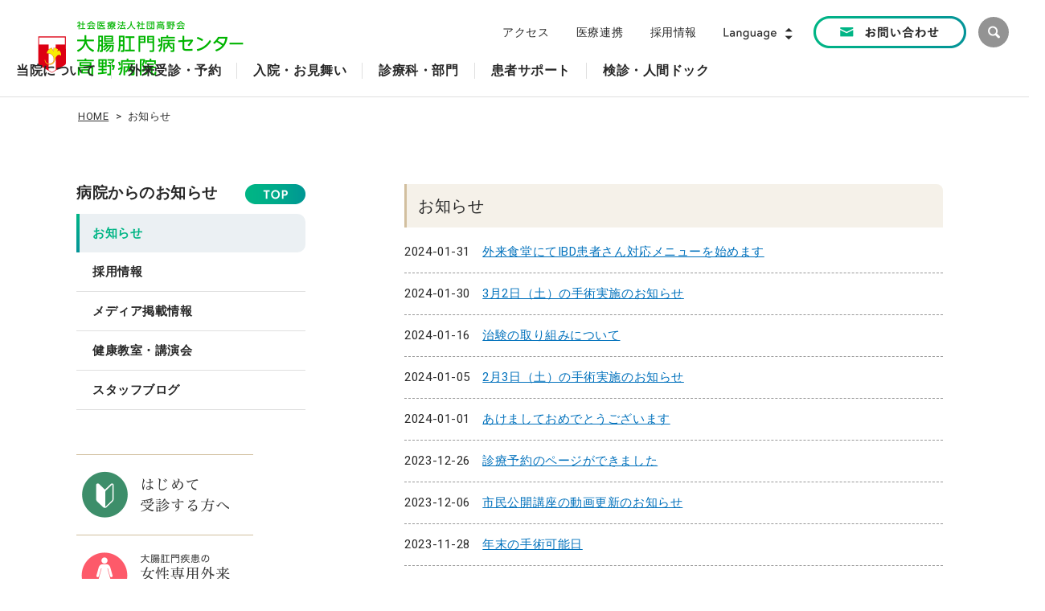

--- FILE ---
content_type: text/html;charset=UTF-8
request_url: https://www.takano-hospital.jp/cms/topics/news?max=30&offset=90&sort=startDate&order=desc
body_size: 80120
content:
<!DOCTYPE html>
<html lang="ja">
  <head>
    <meta charset="utf-8">
    <meta http-equiv="X-UA-Compatible" content="IE=edge">
    <meta name="viewport" content="width=device-width, initial-scale=1">
    <meta name="format-detection" content="telephone=no, email=no, address=no" />
    <meta name="apple-mobile-web-app-title" content="高野病院">
    <meta name="description" content="高野病院では、大腸肛門疾患の専門病院として、皆様に常に最良の医療を提供することを目指し、病気の診断・治療はもとより、疾患の予防・アフターケアにも力を注いでおります。">
    <meta name="keywords" content="痔,切れ痔,いぼ痔,痔ろう,大腸,大腸癌,直腸癌,クローン病,潰瘍性大腸炎,人工肛門,直腸性便秘,便秘,大腸ポリープ,内視鏡,便もれ,出血,お尻,肛門,おしり,熊本,病院">
    <title>お知らせ｜高野病院 - 熊本の痔と大腸の専門病院</title>
    <!-- v2-head-link.html -->
<link rel="shortcut icon" href="/Image/system/favicon.ico" />
<link rel="apple-touch-icon" href="/Image/system/touch-icon.png" />
<!-- bootstrap CSS -->
<link rel="stylesheet" href="/File/system/css/bootstrap.css">
<!-- font-awesome -->
<link rel="stylesheet" href="/File/system/lib/font-awesome/css/font-awesome.min.css">
<!-- bxslider -->
<link rel="stylesheet" href="/File/system/lib/jquery.bxslider/jquery.bxslider.css">
<!-- apSideNav -->
<link rel="stylesheet" href="/File/system/css/jquery.apSideNav.css" type="text/css">
<!-- styleguide -->
<link rel="stylesheet" href="/File/system/css/common.css" type="text/css">
<!-- 2022_add -->
<link rel="stylesheet" href="/File/system/css/2022_add.css?v=20250827" type="text/css">
<!-- 2022 webフォント -->
<link rel="stylesheet" href="https://use.typekit.net/fyv1msc.css">
<link rel="preconnect" href="https://fonts.googleapis.com">
<link rel="preconnect" href="https://fonts.gstatic.com" crossorigin>
<link href="https://fonts.googleapis.com/css2?family=Roboto:wght@300;400;700&display=swap" rel="stylesheet">

<!-- jquery -->
<script src="/File/system/lib/jquery-1.11.3.min.js"></script>
<!-- bootstrap JavaScript -->
<script src="/File/system/lib/bootstrap/bootstrap.min.js"></script>
<!-- bxslider -->
<script src="/File/system/lib/jquery.bxslider/jquery.bxslider.min.js"></script>
<!-- apSideNav JavaScript -->
<script src="/File/system/js/jquery.ap_common.js"></script>
<!-- cookie JavaScript -->
<script src="/File/system/lib/jquery.cookie.js"></script>
<!-- HTML5 shim and Respond.js for IE8 support of HTML5 elements and media queries -->
<!-- WARNING: Respond.js doesn't work if you view the page via file:// -->
<!--[if lt IE 9]>
  <script src="https://oss.maxcdn.com/html5shiv/3.7.2/html5shiv.min.js"></script>
  <script src="https://oss.maxcdn.com/respond/1.4.2/respond.min.js"></script>
<![endif]-->
  </head>
  <body class="v2-body">
    <!-- Google Tag Manager -->
<noscript><iframe src="//www.googletagmanager.com/ns.html?id=GTM-KNQK5X"
height="0" width="0" style="display:none;visibility:hidden"></iframe></noscript>
<script>(function(w,d,s,l,i){w[l]=w[l]||[];w[l].push({'gtm.start':
new Date().getTime(),event:'gtm.js'});var f=d.getElementsByTagName(s)[0],
j=d.createElement(s),dl=l!='dataLayer'?'&l='+l:'';j.async=true;j.src=
'//www.googletagmanager.com/gtm.js?id='+i+dl;f.parentNode.insertBefore(j,f);
})(window,document,'script','dataLayer','GTM-KNQK5X');</script>
<!-- End Google Tag Manager -->
    <div id="apSideNav-nav" class="v2-apSideNav-nav">
      <!-- スマホ用メニュー -->
      <div class="v2-sp-nav__wrap">
  <div class="v2-sp-nav__top py-20">
    <div class="v2-sp-nav__inner">
      <div class="d-flex justify-content-between align-items-center px-30">
        <div>
          <a href="tel:0963206500" class="">
            <img src="/Image/v-2022/header/sp-btn-tel-v2@2x.png" class="img-fluid" alt="電話 096-320-6500" width="210" height="45">
          </a>
        </div>
        <div class="">
          <div class="btn-group">
            <div class="dropdown">
              <a href="#" data-target="#" data-toggle="dropdown">
                <img src="/Image/v-2022/header/btn-language-sp@2x.png" class="" alt="Language" width="82" height="18">
              </a>
              <ul class="dropdown-menu dropdown-menu-end" aria-labelledby="dLabel">
                <li>
                  <a href="/language-english.html">English</a>
                </li>
                <li>
                  <a href="/language-chinese.html">中文簡体字</a>
                </li>
              </ul>
            </div>
          </div>
        </div>
      </div>
      <div class="d-flex justify-content-between mt-20 px-30">
        <div>
          <a href="/outpatient/first-visit.html" class="">
            <img src="/Image/v-2022/header/sp-btn-first@2x.png" class="img-fluid" alt="初診の方へ" width="150" height="45">
          </a>
        </div>
        <div>
          <a href="/outpatient/revisit.html" class="">
            <img src="/Image/v-2022/header/sp-btn-revisit@2x.png" class="img-fluid" alt="再診の方へ" width="150" height="45">
          </a>
        </div>
      </div>
    </div>
  </div>
  <div class="v2-sp-nav__page">
    <div class="v2-sp-nav-list">
      <ul class="v2-sp-nav-list-1 list-unstyled">
        <li>
          <!-- 当院について -->
          <a href="#v2_sp-about" class="collapsed" data-toggle="collapse">当院について</a>
          <div id="v2_sp-about" class="collapse" aria-expanded="true">
            <ul class="v2-sp-nav-list-2 list-unstyled">
              <li class="ff-europa"><a href="/about.html">TOP</a></li>
              <li><a href="/about/know.html">ここから知る高野病院</a></li>
              <li>
                <a href="/about/greeting_philosophy.html">ごあいさつ・理念</a>
                <ul class="v2-sp-nav-list-3 list-unstyled">
                  <li><a href="/about/greeting_philosophy/philosophy.html">当院の理念</a></li>
                  <li><a href="/about/greeting_philosophy/greeting.html">ごあいさつ</a></li>
                </ul>
              </li>
              <li>
                <a href="/about/overview.html">病院概要</a>
                <ul class="v2-sp-nav-list-3 list-unstyled">
                  <li><a href="/about/overview/basic_information.html">病院基本情報</a></li>
                  <li><a href="/about/overview/history.html">病院沿革</a></li>
                  <li><a href="/about/overview/basic_information.html#ac-01">医療機関指定・施設基準等</a></li>
                  <li><a href="/about/overview/basic_information.html#ac-02">病院機能評価認定</a></li>
                  <li><a href="/about/overview/organization.html">組織図</a></li>
                  <li><a href="/about/overview/prospectus.html">社会医療法人社団高野会</a></li>
                </ul>
              </li>
              <li><a href="/about/doctors.html">医師紹介</a></li>
              <li><a href="/about/facilities.html">院内施設紹介</a></li>
              <li><a href="/about/floor.html">フロア案内</a></li>
              <li><a href="/about/access.html">交通アクセス</a></li>
              <li>
                <a href="/about/activities_initiatives.html">当院の活動と取り組み</a>
                <ul class="v2-sp-nav-list-3 list-unstyled">
                  <li><a href="/about/activities_initiatives/sdgs.html">SDGsへの取り組み</a></li>
                  <li><a href="/about/activities_initiatives/contributions.html">社会貢献活動</a></li>
                  <li><a href="/about/activities_initiatives/enlightenment.html">啓発活動</a></li>
                  <li><a href="/about/activities_initiatives/ncd.html">NCD事業への参加</a></li>
                  <li><a href="/about/activities_initiatives/jed.html">JED Projectへの参加</a></li>
                  <li><a href="/about/activities_initiatives/books.html">広報・書籍</a></li>
                  <li><a href="/about/activities_initiatives/media.html">メディア掲載情報</a></li>
                  <li><a href="/about/activities_initiatives/asaichi.html">あさイチ</a></li>
                  <li><a href="/about/activities_initiatives/kateinoigaku.html">名医とつながる！たけしの家庭の医学</a></li>
                  <li><a href="/about/activities_initiatives/gatten.html">ためしてガッテン</a></li>
                  <li><a href="/about/activities_initiatives/satisfaction.html">患者様満足度調査</a></li>
                </ul>
              </li>
              <li>
                <a href="/about/quality.html">研究・実績・医療の質</a>
                <ul class="v2-sp-nav-list-3 list-unstyled">
                  <li><a href="/about/quality/medical-record.html">診療実績・統計</a></li>
                  <li><a href="/about/quality/ci.html">臨床指標クリニカルインディケーター(CI)</a></li>
                  <li><a href="/about/quality/qi.html">診療の質指標 Quality Indicator(QI)</a></li>
                  <li><a href="/about/quality/registration.html">がん登録事業</a></li>
                  <li><a href="/about/quality/collaboration.html">外部共同研究・臨床研究</a></li>
                  <li><a href="/about/quality/conference">学会発表</a></li>
                  <li><a href="/about/quality/thesis">論文発表</a></li>
                  <li><a href="/about/quality/secretariat.html">学会・研究会常設事務局</a></li>
                </ul>
              </li>
              <li>
                <a href="/about/guideline.html">ガイドライン等</a>
                <ul class="v2-sp-nav-list-3 list-unstyled">
                  <li><a href="/about/guideline/patient.html">患者の皆さまの権利と責任</a></li>
                  <li><a href="/about/guideline/providedguideline.html">診療情報開示手続きについて</a></li>
                  <li><a href="/about/guideline/safetyguideline.html">医療安全に関する指針</a></li>
                  <li><a href="/about/guideline/infectionguideline.html">院内感染対策のための指針</a></li>
                  <li><a href="/about/guideline/minimizingphysical.html">身体的拘束を最小化するための指針</a></li>
                  <li><a href="/about/guideline/decubitusregulations.html">褥瘡対策規程</a></li>
                  <li><a href="/about/guideline/decision.html">人生の最終段階における適切な意思決定支援に関する指針</a></li>
                  <li><a href="/about/guideline/ethics-committee.html">倫理委員会</a></li>
                  <li><a href="/about/guideline/trial-committee.html">治験審査委員会</a></li>
                  <li><a href="/about/guideline/privacypolicy.html">個人情報保護方針</a></li>
                  <li><a href="/about/guideline/snspolicy.html">SNS運用方針</a></li>
                  <li><a href="/about/guideline/siteguide.html">このサイトについて</a></li>
                </ul>
              </li>
            </ul>
          </div>
        </li>
        <li>
          <!-- 外来受診・予約 -->
          <a href="#v2_sp-outpatient" class="collapsed" data-toggle="collapse">外来受診・予約</a>
          <div id="v2_sp-outpatient" class="collapse" aria-expanded="true">
            <ul class="v2-sp-nav-list-2 list-unstyled">
              <li class="ff-europa"><a href="/outpatient.html">TOP</a></li>
              <li><a href="/outpatient/first-visit.html">初診の方へ</a></li>
              <li><a href="/outpatient/medical-appointment.html">診療予約</a></li>
              <li><a href="/outpatient/flow.html">診察の流れ</a></li>
              <li><a href="/outpatient/revisit.html">再診の方へ</a></li>
              <li><a href="/outpatient/doctor-table.html">診療担当表</a></li>
              <li><a href="/outpatient/online.html">オンライン診療</a></li>
              <li><a href="/department/specialty_care.html">専門外来のご案内</a></li>
              <li><a href="/outpatient/expense.html">外来費用のご案内</a></li>
              <li><a href="/support/medical_consultation.html">医療相談窓口</a></li>
              <li><a href="/about/activities_initiatives/satisfaction/questionary3.html#ac-outpatient">患者アンケートご意見改善事例のご紹介</a></li>
            </ul>
          </div>
        </li>
        <li>
          <!-- 入院・お見舞い -->
          <a href="#v2_sp-inpatient" class="collapsed" data-toggle="collapse">入院・お見舞い</a>
          <div id="v2_sp-inpatient" class="collapse" aria-expanded="true">
            <ul class="v2-sp-nav-list-2 list-unstyled">
              <li class="ff-europa"><a href="/inpatient.html">TOP</a></li>
              <li><a href="/inpatient/procedure.html">入院のご案内</a></li>
              <li><a href="/inpatient/expense.html">入院費用について</a></li>
              <li><a href="/inpatient/discharge.html">退院される方へ</a></li>
              <li><a href="/inpatient/visitor.html">お見舞いの方へ</a></li>
              <li><a href="/support/medical_consultation.html">医療相談窓口</a></li>
              <li><a href="/about/activities_initiatives/satisfaction/questionary3.html#ac-hospitalization">患者アンケートご意見改善事例のご紹介</a></li>
            </ul>
          </div>
        </li>
      </ul>
      <ul class="v2-sp-nav-list-no list-unstyled">
        <li><a href="/about/floor.html">フロア案内</a></li>
        <li><a href="/about/access.html">交通アクセス</a></li>
      </ul>
      <ul class="v2-sp-nav-list-1 list-unstyled">
        <li>
          <a href="#v2_sp-department" class="collapsed" data-toggle="collapse">診療科・部門</a>
          <div id="v2_sp-department" class="collapse" aria-expanded="true">
            <ul class="v2-sp-nav-list-2 list-unstyled">
              <li class="ff-europa"><a href="/department.html">TOP</a></li>
              <li>
                <a href="/department/center.html">センター</a>
                <ul class="v2-sp-nav-list-3 list-unstyled">
                  <li><a href="/department/center/cancer.html">がん診療センター</a></li>
                  <li><a href="/department/center/dept24.html">大腸肛門機能診療センター</a></li>
                  <li><a href="/department/center/dept25.html">炎症性腸疾患（IBD）センター</a></li>
                  <li><a href="/department/center/dept26.html">内視鏡センター</a></li>
                </ul>
              </li>
              <li>
                <a href="/department/dept.html">診療科</a>
                <ul class="v2-sp-nav-list-3 list-unstyled">
                  <li><a href="/department/dept/dept1.html">肛門科</a></li>
                  <li><a href="/department/dept/dept2.html">消化器外科</a></li>
                  <li><a href="/department/dept/dept3.html">消化器内科</a></li>
                  <li><a href="/department/dept/dept4.html">大腸肛門機能科</a></li>
                  <li><a href="/department/dept/dept5.html">心療内科</a></li>
                  <li><a href="/department/dept/dept6.html">泌尿器科</a></li>
                  <li><a href="/department/dept/dept30.html">緩和ケア科</a></li>
                </ul>
              </li>
              <li>
                <a href="/department/specialty_care.html">専門診療とケア</a>
                <ul class="v2-sp-nav-list-3 list-unstyled">
                  <li><a href="/department/specialty_care/dept8.html">女性専用外来</a></li>
                  <li><a href="https://constipation.takano-hospital.jp/">重症便秘外来</a></li>
                  <li><a href="/department/specialty_care/dept13.html">小児便秘外来</a></li>
                  <li><a href="/department/specialty_care/dept9.html">ストーマケア</a></li>
                  <li><a href="/department/specialty_care/dept22.html">大腸がんエクスプレス外来</a></li>
                  <li><a href="/department/specialty_care/dept12.html">外来化学療法室</a></li>
                  <li><a href="/department/specialty_care/dept14.html">尿失禁外来</a></li>
                  <li><a href="/department/specialty_care/dept30.html">コロナ後遺症外来</a></li>
                </ul>
              </li>
              <li>
                <a href="/department/other.html">部門</a>
                <ul class="v2-sp-nav-list-3 list-unstyled">
                  <li><a href="https://recruit.takano-hospital.jp/nursing/">看護部</a></li>
                  <li><a href="/department/other/dept16.html">放射線科</a></li>
                  <li><a href="/department/other/dept15.html">薬局</a></li>
                  <li><a href="/department/other/dept17.html">検査科</a></li>
                  <li><a href="/department/other/dept18.html">栄養科</a></li>
                  <li><a href="/department/other/dept19.html">リハビリテーション科</a></li>
                  <li><a href="/department/other/dept29.html">臨床工学科</a></li>
                  <li><a href="/department/other/dept20.html">入退院支援室</a></li>
                  <li><a href="/department/other/dept21.html">訪問看護室</a></li>
                </ul>
              </li>
            </ul>
          </div>
        </li>
        <li>
          <a href="#v2_sp-support" class="collapsed" data-toggle="collapse">患者サポート</a>
          <div id="v2_sp-support" class="collapse" aria-expanded="true">
            <ul class="v2-sp-nav-list-2 list-unstyled">
              <li class="ff-europa"><a href="/support.html">TOP</a></li>
              <li><a href="/support/medical_consultation.html">健康サポート室</a></li>
              <li><a href="/support/secondopinion.html">セカンドオピニオン</a></li>
              <li><a href="/department/center/cancer/can11.html">がん相談支援センター</a></li>
              <li><a href="/support/welfare-system.html">医療福祉制度・指定難病など</a></li>
              <li><a href="/support/carestation.html">認定栄養ケア・ステーション</a></li>
              <li>
                <a href="/support/patient-club.html">患者会</a>
                <ul class="v2-sp-nav-list-3 list-unstyled">
                  <li><a href="/support/patient-club/association.html">患者会について</a></li>
                  <li><a href="/support/patient-club/asso1.html">大腸過敏症を学ぶ会</a></li>
                  <li><a href="/support/patient-club/asso2.html">排便障害を克服する会</a></li>
                  <li><a href="/support/patient-club/asso3.html">大腸憩室疾患を学ぶ会</a></li>
                  <li><a href="/support/patient-club/asso4.html">潰瘍性大腸炎を考える会</a></li>
                  <li><a href="/support/patient-club/asso5.html">療友会（クローン病の会）</a></li>
                  <li><a href="/support/patient-club/asso7.html">日本オストミー協会熊本県支部</a></li>
                </ul>
              </li>
              <li><a href="/department/center/cancer/can06.html">がんサロン</a></li>
              <li><a href="/about/activities_initiatives/enlightenment.html">啓発活動</a></li>
              <li>
                <a href="/support/disease.html">疾患情報</a>
                <ul class="v2-sp-nav-list-3 list-unstyled">
                  <li><a href="/support/disease/disease01.html">肛門科</a></li>
                  <li><a href="/support/disease/disease02.html">消化器外科</a></li>
                  <li><a href="/support/disease/disease03.html">消化器内科</a></li>
                  <li><a href="/support/disease/disease04.html">大腸肛門機能科</a></li>
                  <li><a href="/support/disease/disease05.html">心療内科(ストレス内科)</a></li>
                  <li><a href="/support/disease/disease06.html">泌尿器科</a></li>
                </ul>
              </li>
              <li>
                <a href="/support/medicine.html">医薬品情報</a>
                <ul class="v2-sp-nav-list-3 list-unstyled">
                  <li><a href="/support/medicine/medicine01.html">痔の手術後の排便コントロール</a></li>
                  <li><a href="/support/medicine/medicine04.html">刺激性下剤と過敏性腸症候群</a></li>
                  <li><a href="/support/medicine/medicine02.html">便秘と下剤（下剤の上手な使い方）</a></li>
                  <li><a href="/support/medicine/medicine03.html">薬物療法（当院の場合）</a></li>
                  <li><a href="/support/medicine/medicine05.html">IBDの治療で主に使用する薬</a></li>
                </ul>
              </li>
              <li>
                <a href="/support/inspection.html">検査情報</a>
                <ul class="v2-sp-nav-list-3 list-unstyled">
                  <li><a href="/support/inspection/ins01.html">大腸がん、ポリープに関する検査　–CT colonography検査-</a></li>
                  <li><a href="/support/inspection/ins02.html">骨盤臓器脱症候群（POP）に関する検査　–DP-３DCT検査-</a></li>
                  <li><a href="/support/inspection/ins03.html">潰瘍性大腸炎、クローン病に関する検査　–IBDエコー検査-</a></li>
                  <li><a href="/support/inspection/ins04.html">排便障害（括約不全、直腸膣壁弛緩、直腸脱、排便困難症例に関する検査）</a></li>
                </ul>
              </li>
            </ul>
          </div>
        </li>
        <li>
          <a href="#v2_sp-medical-checkup" class="collapsed" data-toggle="collapse">検診・人間ドック</a>
          <div id="v2_sp-medical-checkup" class="collapse" aria-expanded="true">
            <ul class="v2-sp-nav-list-2 list-unstyled">
              <li class="ff-europa"><a href="/medical-checkup.html">TOP</a></li>
              <li>
                <a href="/medical-checkup/health_check.html">人間ドック・健康診断</a>
                <ul class="v2-sp-nav-list-3 list-unstyled">
                  <li><a href="/medical-checkup/health_check/doc-introduction.html">総合健診センターの特徴</a></li>
                  <li><a href="/medical-checkup/health_check/doc-menu.html">人間ドックメニュー</a></li>
                  <li><a href="/medical-checkup/health_check/checkup-menu.html">健康診断メニュー</a></li>
                  <li><a href="/medical-checkup/health_check/options.html">オプション検査一覧</a></li>
                  <li><a href="/medical-checkup/health_check/preparation.html">受診前のお願いと注意</a></li>
                  <li><a href="/medical-checkup/health_check/doc_information.html">ご予約・問い合わせ</a></li>
                  <li><a href="/medical-checkup/health_check/achievements.html">実績・アンケート</a></li>
                </ul>
              </li>
              <li>
                <a href="/medical-checkup/screening.html">大腸がん検診</a>
                <ul class="v2-sp-nav-list-3 list-unstyled">
                  <li><a href="/medical-checkup/screening/about-screening.html">当院が行う大腸がん検診</a></li>
                  <li><a href="/medical-checkup/screening/booking-screening.html">大腸がん検診お申込み</a></li>
                  <li><a href="/medical-checkup/screening/endoscopy.html">便潜血検査で要精検になったら</a></li>
                  <li><a href="/medical-checkup/screening/achievements.html">大腸がん検診の実績</a></li>
                </ul>
              </li>
            </ul>
          </div>
        </li>
      </ul>
      <ul class="v2-sp-nav-list-no list-unstyled">
        <li><a href="https://recruit.takano-hospital.jp/">採用情報</a></li>
      </ul>
      <ul class="v2-sp-nav-list-1 list-unstyled">
        <li>
          <a href="#v2_sp-cooperation" class="collapsed" data-toggle="collapse">医療連携</a>
          <div id="v2_sp-cooperation" class="collapse" aria-expanded="true">
            <ul class="v2-sp-nav-list-2 list-unstyled">
              <li class="ff-europa"><a href="/cooperation.html">TOP</a></li>
              <li><a href="/cooperation/about-cooperation.html">医療連携について</a></li>
              <li><a href="/cooperation/usage.html">患者様のご紹介方法</a></li>
              <li><a href="/cooperation/ct-mri.html">CTの共同利用について</a></li>
              <li><a href="/cooperation/comprehensive-care.html">地域包括ケア病棟について</a></li>
              <li><a href="/support/carestation.html">認定栄養ケア・ステーション</a></li>
              <li><a href="/cooperation/training.html">緩和ケア研修会のご案内</a></li>
              <li><a href="/department/center/cancer.html">高野病院のがん診療</a></li>
              <li><a href="/about/quality.html">実績・研究・診療の質</a></li>
            </ul>
          </div>
        </li>
        <li>
          <a href="#v2_sp-topics" class="collapsed" data-toggle="collapse">病院からのお知らせ</a>
          <div id="v2_sp-topics" class="collapse" aria-expanded="true">
            <ul class="v2-sp-nav-list-2 list-unstyled">
              <li class="ff-europa"><a href="/topics-list.html">TOP</a></li>
              <li><a href="/cms/topics/news">お知らせ</a></li>
              <li><a href="/cms/topics/worker">採用情報</a></li>
              <li><a href="/cms/topics/media">メディア掲載情報</a></li>
              <li><a href="/cms/topics/seminar">健康教室・講演会</a></li>
              <li><a href="/cms/topics/staff">スタッフブログ</a></li>
            </ul>
          </div>
        </li>
      </ul>
      <ul class="v2-sp-nav-list-no list-unstyled">
        <li><a href="/contact/cont-list.html">お問い合わせ</a></li>
      </ul>
    </div>
  </div>
  <div class="v2-sp-nav__btootm">
    <div class="v2-sp-nav__inner">
      <div class="d-flex justify-content-center py-20">
        <div>
          <div class="">
            <a href="/outpatient/online.html">
              <img src="/Image/v-2022/header/sp-btn-online@2x.png" class="img-fluid" alt="オンライン診療" width="172" height="45">
            </a>
          </div>
          <div class="mt-15">
            <p class="fs-14 mb-05 text-center">公式SNSアカウント</p>
            <ul class="list-unstyled d-flex justify-content-center mb-0">
              <li><a href="https://lin.ee/1f8rJLT3D" target="_blank"><img src="/Image/v-2022/footer/icon-line@2x.png?v=20241130" class="" alt="Line" width="28" height="28"></a></li>
              <li class="ms-15"><a href="https://www.instagram.com/takanohp/?locale=ja_JP" target="_blank"><img src="/Image/v-2022/footer/icon-instagram@2x.png?v=20241130" class="" alt="Instagram" width="28" height="28"></a></li>
              <li class="ms-15"><a href="https://www.facebook.com/takano.hp" target="_blank"><img src="/Image/v-2022/footer/icon-facebook@2x.png?v=20241130" class="" alt="facebook" width="28" height="28"></a></li>
              <li class="ms-15"><a href="https://www.youtube.com/user/takanohp/feed" target="_blank"><img src="/Image/v-2022/footer/icon-youtube@2x.png?v=20241130" class="" alt="youtube" width="28" height="28"></a></li>
            </ul>
          </div>
        </div>
        <div class="ms-20">
          <a href="https://library.takano-hospital.jp/" class="" target="_new" rel="noopener">
            <img src="/Image/v-2022/header/sp-btn-library@2x.png" class="img-fluid" alt="おしりやおなかのはなし" width="116" height="116">
          </a>
        </div>
      </div>
    </div>
    <hr class="v2 my-0">
    <div class="v2-sp-nav__inner">
      <div class="d-flex justify-content-between py-20 px-10">
        <div>
          <a href="/outpatient.html">
            <img src="/Image/v-2022/header/sp-btn-uketuke@2x.png" class="img-fluid" alt="診療受付時間" width="172" height="45">
          </a>
        </div>
        <div>
          <a href="/contact.html">
            <img src="/Image/v-2022/header/sp-btn-contact@2x.png" class="img-fluid" alt="お問い合わせ" width="172" height="45">
          </a>
        </div>
      </div>
    </div>
    <!-- <a href="#" class="apSideNav--trigge">閉じる</a> -->
  </div>
</div>
    </div>
    <main class="v2-main">
      <div id="apSideNav-contents">
        <!-- ヘッダー -->
        <!-- v2-header.html -->
<script>
  (function() {
    var cx = '009267263687777723721:mdlz1-yfiom';
    var gcse = document.createElement('script');
    gcse.type = 'text/javascript';
    gcse.async = true;
    gcse.src = (document.location.protocol == 'https:' ? 'https:' : 'http:') +
        '//cse.google.com/cse.js?cx=' + cx;
    var s = document.getElementsByTagName('script')[0];
    s.parentNode.insertBefore(gcse, s);
  })();
</script>
<div id="v2-header-important" class="v2-hd-important-list list-unstyled"></div>
<header class="v2-header">
  <div class="d-flex">
    <!-- col-md-3 -->
    <div class="v2-header__l-left">
      <a href="/" class="block mt-md-05">
        <img src="/Image/v-2022/header/logo-sp@2x.png" class="visible-xs visible-sm" alt="社会医療法人社団 高野会 高野病院 ロゴ" width="280" height="35">
        <img src="/Image/v-2022/header/logo@2x.png" class="hidden-xs hidden-sm" alt="社会医療法人社団 高野会 高野病院 ロゴ" width="260" height="70">
      </a>
      <div class="hidden-md hidden-lg">
        <a id="menuButton" href="#" class="apSideNav--trigger">
          <span class="line1"></span>
          <span class="line2"></span>
          <span class="line3"></span>
        </a>
      </div>
    </div>
    <!-- col-md-9 -->
    <div class="v2-header__l-right visible-md-block visible-lg-block">
      <div class="d-flex align-items-center">
        <div class="ms-auto">
          <a href="/about/access.html" class="me-30">アクセス</a>
          <a href="/cooperation.html" class="me-30">医療連携</a>
          <a href="https://recruit.takano-hospital.jp/" class="me-30">採用情報</a>
        </div>
        <div class="me-25">
          <div class="dropdown">
            <a href="#" data-target="#" data-toggle="dropdown">
              <img src="/Image/v-2022/header/btn-language@2x.png" class="" alt="Language" width="90" height="20">
            </a>
            <ul class="dropdown-menu" aria-labelledby="dLabel">
              <li>
                <a href="/language-english.html">English</a>
              </li>
              <li>
                <a href="/language-chinese.html">中文簡体字</a>
              </li>
            </ul>
          </div>
        </div>
        <div class="pe-15">
          <a href="/contact.html">
            <img src="/Image/v-2022/header/btn-contact@2x.png" class="" alt="お問い合わせ" width="190" height="40">
          </a>
        </div>
        <div>
          <div class="v2-google-search-warap">
            <div id="v2-js-search" class="v2-google-search">
              <gcse:searchbox-only></gcse:searchbox-only>
            </div>
            <a href="#" id="v2-js-btn" class="v2-btn-search v2-close">
              <img src="/Image/v-2022/header/icon-search@2x.png" class="" alt="" width="38" height="38">
            </a>
          </div>
        </div>
      </div>
    </div>
  </div>
</header>
        <!-- グローバルナビ -->
        <!-- v2-globalNavi.html -->
<div id="v2-js-navi" class="v2-global-navi-wrap visible-md-block visible-lg-block">
  <div class="v2-global-nav-inner">
    <div class="v2-ganv-wrap">
      <ul class="list-unstyled v2-ganv">
        <li class="" data-toggle="collapse" data-target="#nav-list-1">
          <div class="v2-nav-title">当院について</div>
          <!-- 当院について -->
          <div class="v2-global-navi-window">
            <div id="nav-list-1" class="collapse">
              <div class="v2-nav-window-warp">
                <div class="v2-container">
                  <div class="d-flex">
                    <div class="v2-navi-sub-title">
                      <h5 class="fs-rs-18 fw-bold mt-0">当院について</h5>
                      <a href="/about.html" class="mt-auto">
                        <img src="/Image/v-2022/header/btn-top@2x.png" class="" alt="" width="115" height="35">
                      </a>
                    </div>
                    <ul class="list-unstyled v2-navi-sub-list">
                      <li><a href="/about/know.html">ここから知る高野病院</a></li>
                      <li><a href="/about/greeting_philosophy.html">ごあいさつ・理念</a></li>
                      <li><a href="/about/overview.html">病院概要</a></li>
                    </ul>
                    <ul class="list-unstyled v2-navi-sub-list">
                      <li><a href="/about/doctors.html">医師紹介</a></li>
                      <li><a href="/about/facilities.html">院内施設紹介</a></li>
                      <li><a href="/about/floor.html">フロア案内</a></li>
                    </ul>
                    <ul class="list-unstyled v2-navi-sub-list">
                      <li><a href="/about/access.html">交通アクセス</a></li>
                      <li><a href="/about/activities_initiatives.html">当院の活動と取り組み</a></li>
                      <li><a href="/about/quality.html">研究・実績・医療の質</a></li>
                    </ul>
                    <ul class="list-unstyled v2-navi-sub-list">
                      <li><a href="/about/guideline.html">ガイドライン等</a></li>
                    </ul>
                  </div>
                </div>
              </div>
            </div>
          </div>
        </li>
        <li data-toggle="collapse" data-target="#nav-list-2">
          <div class="v2-nav-title">外来受診・予約</div>
          <!-- 外来受診・予約 -->
          <div class="v2-global-navi-window">
            <div id="nav-list-2" class="collapse">
              <div class="v2-nav-window-warp">
                <div class="v2-container">
                  <div class="d-flex">
                    <div class="v2-navi-sub-title">
                      <h5 class="fs-rs-18 fw-bold mt-0">外来受診・予約</h5>
                      <a href="/outpatient.html" class="mt-auto">
                        <img src="/Image/v-2022/header/btn-top@2x.png" class="" alt="" width="115" height="35">
                      </a>
                    </div>
                    <ul class="list-unstyled v2-navi-sub-list">
                      <li><a href="/outpatient/first-visit.html">初診の方へ</a></li>
                      <li><a href="/outpatient/medical-appointment.html">診療予約</a></li>
                      <li><a href="/outpatient/flow.html">診察の流れ</a></li>
                    </ul>
                    <ul class="list-unstyled v2-navi-sub-list">
                      <li><a href="/outpatient/revisit.html">再診の方へ</a></li>
                      <li><a href="/outpatient/doctor-table.html">診療担当表</a></li>
                      <li><a href="/outpatient/online.html">オンライン診療</a></li>
                    </ul>
                    <ul class="list-unstyled v2-navi-sub-list">
                      <li><a href="/department/specialty_care.html">専門外来のご案内</a></li>
                      <li><a href="/outpatient/expense.html">外来費用のご案内</a></li>
                      <li><a href="/support/medical_consultation.html">医療相談窓口</a></li>
                    </ul>
                    <ul class="list-unstyled v2-navi-sub-list">
                      <li><a href="/about/activities_initiatives/satisfaction/questionary3.html#ac-outpatient">患者アンケートご意見改善事例のご紹介</a></li>
                    </ul>
                  </div>
                </div>
              </div>
            </div>
          </div>
        </li>
        <li data-toggle="collapse" data-target="#nav-list-3">
          <div class="v2-nav-title">入院・お見舞い</div>
          <!-- 入院・お見舞い -->
          <div class="v2-global-navi-window">
            <div id="nav-list-3" class="collapse">
              <div class="v2-nav-window-warp">
                <div class="v2-container">
                  <div class="d-flex">
                    <div class="v2-navi-sub-title">
                      <h5 class="fs-rs-18 fw-bold mt-0">入院・お見舞い</h5>
                      <a href="/inpatient.html" class="mt-auto">
                        <img src="/Image/v-2022/header/btn-top@2x.png" class="" alt="" width="115" height="35">
                      </a>
                    </div>
                    <ul class="list-unstyled v2-navi-sub-list">
                      <li><a href="/inpatient/procedure.html">入院のご案内</a></li>
                      <li><a href="/inpatient/expense.html">入院費用について</a></li>
                      <li><a href="/inpatient/discharge.html">退院される方へ</a></li>
                    </ul>
                    <ul class="list-unstyled v2-navi-sub-list">
                      <li><a href="/inpatient/visitor.html">お見舞いの方へ</a></li>
                      <!-- リンクのみ -->
                      <li><a href="/support/medical_consultation.html">医療相談窓口</a></li>
                      <li><a href="/about/activities_initiatives/satisfaction/questionary3.html#ac-hospitalization">患者アンケートご意見改善事例のご紹介</a></li>
                    </ul>
                  </div>
                </div>
              </div>
            </div>
          </div>
        </li>
        <li data-toggle="collapse" data-target="#nav-list-4">
          <div class="v2-nav-title">診療科・部門</div>
          <!-- 診療科・部門 -->
          <div class="v2-global-navi-window">
            <div id="nav-list-4" class="collapse">
              <div class="v2-nav-window-warp">
                <div class="v2-container">
                  <div class="d-flex">
                    <div class="v2-navi-sub-title">
                      <h5 class="fs-rs-18 fw-bold mt-0">診療科・部門</h5>
                      <a href="/department.html" class="mt-auto">
                        <img src="/Image/v-2022/header/btn-top@2x.png" class="" alt="" width="115" height="35">
                      </a>
                    </div>
                    <ul class="list-unstyled v2-navi-sub-list">
                      <li><a href="/department/center.html">センター</a></li>
                      <li><a href="/department/dept.html">診療科</a></li>
                      <li><a href="/department/specialty_care.html">専門診療とケア</a></li>
                    </ul>
                    <ul class="list-unstyled v2-navi-sub-list">
                      <li><a href="/department/other.html">部門</a></li>
                    </ul>
                  </div>
                </div>
              </div>
            </div>
          </div>
        </li>
        <li data-toggle="collapse" data-target="#nav-list-5">
          <div class="v2-nav-title">患者サポート</div>
          <!-- 患者サポート -->
          <div class="v2-global-navi-window">
            <div id="nav-list-5" class="collapse">
              <div class="v2-nav-window-warp">
                <div class="v2-container">
                  <div class="d-flex">
                    <div class="v2-navi-sub-title">
                      <h5 class="fs-rs-18 fw-bold mt-0">患者サポート</h5>
                      <a href="/support.html" class="mt-auto">
                        <img src="/Image/v-2022/header/btn-top@2x.png" class="" alt="" width="115" height="35">
                      </a>
                    </div>
                    <ul class="list-unstyled v2-navi-sub-list">
                      <li><a href="/support/medical_consultation.html">健康サポート室</a></li>
                      <li><a href="/support/secondopinion.html">セカンドオピニオン</a></li>
                      <li><a href="/department/center/cancer/can11.html">がん相談支援センター</a></li>
                    </ul>
                    <ul class="list-unstyled v2-navi-sub-list">
                      <li><a href="/support/welfare-system.html">医療福祉制度・難病指定など</a></li>
                      <li><a href="/support/carestation.html">認定栄養ケア・ステーション</a></li>
                      <li><a href="/support/patient-club.html">患者会</a></li>
                    </ul>
                    <ul class="list-unstyled v2-navi-sub-list">
                      <li><a href="/department/center/cancer/can06.html">がんサロン</a></li>
                      <li><a href="/about/activities_initiatives/enlightenment.html">講演会・市民公開講座</a></li>
                      <li><a href="/support/disease.html">疾患情報</a></li>
                    </ul>
                    <ul class="list-unstyled v2-navi-sub-list">
                      <li><a href="/support/medicine.html">医薬品情報</a></li>
                      <li><a href="/support/inspection.html">検査情報</a></li>
                    </ul>
                  </div>
                </div>
              </div>
            </div>
          </div>
        </li>
        <li data-toggle="collapse" data-target="#nav-list-6">
          <div class="v2-nav-title">検診・人間ドック</div>
          <!-- 検診・人間ドック -->
          <div class="v2-global-navi-window">
            <div id="nav-list-6" class="collapse">
              <div class="v2-nav-window-warp">
                <div class="v2-container">
                  <div class="d-flex">
                    <div class="v2-navi-sub-title">
                      <h5 class="fs-rs-18 fw-bold mt-0">検診・人間ドック</h5>
                      <a href="/medical-checkup.html" class="mt-auto">
                        <img src="/Image/v-2022/header/btn-top@2x.png" class="" alt="" width="115" height="35">
                      </a>
                    </div>
                    <ul class="list-unstyled v2-navi-sub-list">
                      <li><a href="/medical-checkup/health_check.html">人間ドック・健康診断</a></li>
                      <li><a href="/medical-checkup/screening.html">大腸がん検診</a></li>
                    </ul>
                  </div>
                </div>
              </div>
            </div>
          </div>
        </li>
      </ul>
    </div>
  </div>
</div>
<div class="v2-nav_bg-box"></div>
        <!-- パン屑なし -->
        <hr class="v2 my-0">
        <div class="v2-container">
          <ul id="breadcrumb" class="list-inline v2-breadcrumb">
            <li><a href="/">HOME</a></li>
            <li>お知らせ</li>
          </ul>
        </div>

        <div class="v2-container">
          <div class="row">
            <div class="col-md-8 col-md-push-4">
              <div id="main-content">
                <!-- main-content -->
<style type="text/css">
  #main-content .topic-list{
    margin-top: 30px:
    margin-bottom: 20px;
  }
	#main-content .topic-list li{
  	border-bottom: 1px dashed #999;
  	margin-bottom: 15px;
  	padding-bottom: 15px;
  	font-size: 15px;
  	font-size: 1.5rem;
  	display: table;
  	width: 100%;
	}
	#main-content .topic-list li span{
  	display: table-cell;
  	white-space: nowrap;
  	padding-right: 1em;
  	width: 5em;
	}
	#main-content .topic-list li a{
  	display: table-cell;
	}
</style>
<h3 class="h3-title" style="margin-top: 0;">お知らせ</h3>

<ul class="list-unstyled topic-list">
<li><span>2024-01-31</span><a href='/cms/topics/news/65b9ed06e4b006b2824aff96' class='ud'>外来食堂にてIBD患者さん対応メニューを始めます</a><!-- アドミン --></li>
<li><span>2024-01-30</span><a href='/cms/topics/news/65b88e71e4b006b2824aff94' class='ud'>3月2日（土）の手術実施のお知らせ</a><!-- アドミン --></li>
<li><span>2024-01-16</span><a href='/cms/topics/news/65a63303e4b08769f4503f4d' class='ud'>治験の取り組みについて</a><!-- アドミン --></li>
<li><span>2024-01-05</span><a href='/cms/topics/news/6597526ce4b0f9b1547bbbb3' class='ud'>2月3日（土）の手術実施のお知らせ</a><!-- アドミン --></li>
<li><span>2024-01-01</span><a href='/cms/topics/news/658e29c3e4b08db68ed44dba' class='ud'>あけましておめでとうございます</a><!-- アドミン --></li>
<li><span>2023-12-26</span><a href='/cms/topics/news/658a7c95e4b069da7f45ca15' class='ud'>診療予約のページができました</a><!-- アドミン --></li>
<li><span>2023-12-06</span><a href='/cms/topics/news/656fcb8be4b063b46526e081' class='ud'>市民公開講座の動画更新のお知らせ</a><!-- アドミン --></li>
<li><span>2023-11-28</span><a href='/cms/topics/news/656543fbe4b030efde108459' class='ud'>年末の手術可能日</a><!-- アドミン --></li>
<li><span>2023-11-24</span><a href='/cms/topics/news/655fe93ae4b0d54fd2074803' class='ud'>１２月２１日女性専用外来休診のお知らせ</a><!-- アドミン --></li>
<li><span>2023-11-13</span><a href='/cms/topics/news/6551c062e4b00010f9dd28d7' class='ud'>11月11日　市民公開講座を開催いたしました</a><!-- アドミン --></li>
<li><span>2023-10-27</span><a href='/cms/topics/news/653b20bfe4b0a3f084bb7320' class='ud'>10月は「がん検診強化月間」です</a><!-- アドミン --></li>
<li><span>2023-10-25</span><a href='/cms/topics/news/653868e9e4b04a90ec4645d6' class='ud'>動画更新のお知らせ【緩和ケア】</a><!-- アドミン --></li>
<li><span>2023-10-06</span><a href='/cms/topics/news/651f974be4b00e209edeb923' class='ud'>TKUテレビ熊本「かたらんね」放送のお知らせ</a><!-- アドミン --></li>
<li><span>2023-09-13</span><a href='/cms/topics/news/65011a05e4b0ea5ea2f26133' class='ud'>【11月11日】市民公開講座のご案内</a><!-- アドミン --></li>
<li><span>2023-09-07</span><a href='/cms/topics/news/64f98566e4b0ea5ea2f26131' class='ud'>９月はがん征圧月間です</a><!-- アドミン --></li>
<li><span>2023-08-18</span><a href='/cms/topics/news/64df284be4b0ee26442ffee9' class='ud'>書籍出版のお知らせ</a><!-- アドミン --></li>
<li><span>2023-08-07</span><a href='/cms/topics/news/64d062c1e4b08c85306cb424' class='ud'>心療内科、休診のお知らせ</a><!-- アドミン --></li>
<li><span>2023-08-02</span><a href='/cms/topics/news/64ca05abe4b0c3b75a5cd73a' class='ud'>動画更新のお知らせ</a><!-- アドミン --></li>
<li><span>2023-07-27</span><a href='/cms/topics/news/64c20e08e4b0c3b75a5cd739' class='ud'>『限度額適用認定証』の申請が不要になりました。</a><!-- アドミン --></li>
<li><span>2023-07-26</span><a href='/cms/topics/news/64c07b92e4b0c3b75a5cd738' class='ud'>売店の営業時間変更のお知らせ</a><!-- アドミン --></li>
<li><span>2023-07-25</span><a href='/cms/topics/news/64c0675be4b0c3b75a5cd737' class='ud'>IBD料理教室、参加者募集</a><!-- アドミン --></li>
<li><span>2023-07-12</span><a href='/cms/topics/news/64ae35bee4b0c3b75a5cd734' class='ud'>大腸癌研究会優秀論文賞受賞</a><!-- アドミン --></li>
<li><span>2023-07-07</span><a href='/cms/topics/news/64a76c8be4b0c3b75a5cd731' class='ud'>災害に備えて準備しておきたいこと</a><!-- アドミン --></li>
<li><span>2023-07-03</span><a href='/cms/topics/news/64a23ac4e4b0c3b75a5cd730' class='ud'>令和4年度決算公告について</a><!-- アドミン --></li>
<li><span>2023-06-29</span><a href='/cms/topics/news/649cee06e4b0c3b75a5cd72f' class='ud'>高野会研究発表会が開催されました。</a><!-- アドミン --></li>
<li><span>2023-06-01</span><a href='/cms/topics/news/6477e7e4e4b0ef750c979080' class='ud'>お見舞い・面会について</a><!-- アドミン --></li>
<li><span>2023-05-09</span><a href='/cms/topics/news/6459aa94e4b0ef750c97907d' class='ud'>ESD再開のお知らせ</a><!-- アドミン --></li>
<li><span>2023-04-25</span><a href='/cms/topics/news/64477ecbe4b08b2a7fc4ecb8' class='ud'>書籍出版のお知らせ</a><!-- アドミン --></li>
<li><span>2023-04-21</span><a href='/cms/topics/news/6442212ee4b08b2a7fc4ecb7' class='ud'>患者アンケートご意見改善事例のご紹介</a><!-- アドミン --></li>
<li><span>2023-04-07</span><a href='/cms/topics/news/642fd2cce4b08b2a7fc4ecb5' class='ud'>当院の緩和ケア病棟が認証されました</a><!-- アドミン --></li>

</ul>
<ul class="pagination"><li><a href="/cms/topics/news?sort=startDate&amp;max=30&amp;order=desc&amp;offset=60" class="prevLink" title="Previous"><i class="fa fa-chevron-left"></i></a></li><li><a href="/cms/topics/news?sort=startDate&amp;max=30&amp;order=desc&amp;offset=0" class="step">1</a></li><li><a href="/cms/topics/news?sort=startDate&amp;max=30&amp;order=desc&amp;offset=30" class="step">2</a></li><li><a href="/cms/topics/news?sort=startDate&amp;max=30&amp;order=desc&amp;offset=60" class="step">3</a></li><li class="active"><a href="/cms/topics/news?sort=startDate&amp;max=30&amp;order=desc&amp;offset=90" class="step">4</a></li><li><a href="/cms/topics/news?sort=startDate&amp;max=30&amp;order=desc&amp;offset=120" class="step">5</a></li><li><a href="/cms/topics/news?sort=startDate&amp;max=30&amp;order=desc&amp;offset=150" class="step">6</a></li><li><a href="/cms/topics/news?sort=startDate&amp;max=30&amp;order=desc&amp;offset=180" class="step">7</a></li><li><a href="/cms/topics/news?sort=startDate&amp;max=30&amp;order=desc&amp;offset=210" class="step">8</a></li><li><a href="/cms/topics/news?sort=startDate&amp;max=30&amp;order=desc&amp;offset=240" class="step">9</a></li><li><a href="/cms/topics/news?sort=startDate&amp;max=30&amp;order=desc&amp;offset=270" class="step">10</a></li><li><a href="/cms/topics/news?sort=startDate&amp;max=30&amp;order=desc&amp;offset=120" class="nextLink" title="Next"><i class="fa fa-chevron-right"></i></a></li></ul>
                <!-- main-content ここまで！ -->
              </div>
            </div>
            <div class="col-md-4 col-md-pull-8">
              <div id="page-side-nav">
                <div class="v2-page-side-nav">
                  
                  
                      <h5 class="v2-side-nav-title"><a href="/topics-list.html">病院からのお知らせ</a></h5>
<ul class="v2-side-nav-title__list list-unstyled">
  <li class="">
    <a href="/cms/topics/news">お知らせ</a>
  </li>
  <li class="">
    <a href="/cms/topics/worker">採用情報</a>
  </li>
  <li class="">
    <a href="/cms/topics/media">メディア掲載情報</a>
  </li>
  <li class="">
    <a href="/cms/topics/seminar">健康教室・講演会</a>
  </li>
  <li class="">
    <a href="/cms/topics/staff">スタッフブログ</a>
  </li>
  <!-- <li class="">
    <a href="/cms/topics/cltopics">診療科トピックス</a>
  </li>
  <li class="">
    <a href="/cms/topics/update">更新情報</a>
  </li> -->
</ul>
                  
                </div>
                <ul class="side-links list-unstyled v2-side-links">
  <li>
    <a href="/outpatient/first-visit.html">
      <img src="/Image/banner/side-link-01.png" alt="はじめて受診する方へ" class="img-responsive" />
    </a>
  </li>
  <li>
    <a href="/department/specialty_care/dept8.html">
      <img src="/Image/banner/side-link-02.png" alt="大腸肛門疾患の女性専用外来" class="img-responsive" />
    </a>
  </li>
  <li>
    <a href="/department/dept/dept1.html">
      <img src="/Image/banner/side-link-03-v2.png" alt="おしりの痛み出血・腫れ等" class="img-responsive" />
    </a>
  </li>
  <li>
    <a href="/department.html">
      <img src="/Image/banner/side-link-04-v2.png" alt="診療科紹介 各診療科の情報はこちら" class="img-responsive" />
    </a>
  </li>
</ul>
              </div>
            </div>
          </div>
        </div>
        <!-- フッター -->
        <footer class="v2-footer">
  <div class="v2-container">
    <div class="">
      <a href="#pagetop" id="pagetop" class="v2-pagetop">
        <img src="/Image/v-2022/icon-pagetop@2x.png" class="img-fluid" alt="ページの先頭へ" width="60" height="60">
      </a>
    </div>
    <div class="v2-ft-contact_tel">
      <div>
        <a href="/cms/contact/main" class="v2-ft-contact">
          <img src="/Image/v-2022/footer/btn-contact@2x.png" class="img-fluid" alt="お問い合わせ" width="215" height="32">
          <p class="fs-14 mb-0">フォームからのお問い合わせはこちら</p>
        </a>
      </div>
      <div>
        <a href="tel:0963206500" class="v2-ft-tel">
          <img src="/Image/v-2022/footer/btn-tel@2x.png" class="img-fluid" alt="電話" width="215" height="32">
          <p class="ff-europa fw-regular fs-16 mb-0">Fax 096-320-6555</p>
        </a>
      </div>
    </div>
  </div>
  <div class="v2-bg-ft">
    <div class="v2-container">
      <div class="d-md-flex py-30 py-md-45">
        <div class="d-none d-md-flex">
          <!-- 1列目 -->
          <div>
            <ul class="v2-ft-nav-list-1 list-unstyled">
              <li>
                <!-- 当院について -->
                <a href="#v2_ft-about" class="collapsed" data-toggle="collapse">当院について</a>
                <div id="v2_ft-about" class="collapse" aria-expanded="true">
                  <ul class="v2-ft-nav-list-2 list-unstyled">
                    <li class="ff-europa"><a href="/about.html">TOP</a></li>
                    <li><a href="/about/know.html">ここから知る高野病院</a></li>
                    <li>
                      <a href="/about/greeting_philosophy.html">ごあいさつ・理念</a>
                      <ul class="v2-ft-nav-list-3 list-unstyled">
                        <li><a href="/about/greeting_philosophy/philosophy.html">当院の理念</a></li>
                        <li><a href="/about/greeting_philosophy/greeting.html">ごあいさつ</a></li>
                      </ul>
                    </li>
                    <li>
                      <a href="/about/overview.html">病院概要</a>
                      <ul class="v2-ft-nav-list-3 list-unstyled">
                        <li><a href="/about/overview/basic_information.html">病院基本情報</a></li>
                        <li><a href="/about/overview/history.html">病院沿革</a></li>
                        <li><a href="/about/overview/basic_information.html#ac-01">医療機関指定・施設基準等</a></li>
                        <li><a href="/about/overview/basic_information.html#ac-02">病院機能評価認定</a></li>
                        <li><a href="/about/overview/organization.html">組織図</a></li>
                        <li><a href="/about/overview/prospectus.html">社会医療法人社団高野会</a></li>
                      </ul>
                    </li>
                    <li><a href="/about/doctors.html">医師紹介</a></li>
                    <li><a href="/about/facilities.html">院内施設紹介</a></li>
                    <li><a href="/about/floor.html">フロア案内</a></li>
                    <li><a href="/about/access.html">交通アクセス</a></li>
                    <li>
                      <a href="/about/activities_initiatives.html">当院の活動と取り組み</a>
                      <ul class="v2-ft-nav-list-3 list-unstyled">
                        <li><a href="/about/activities_initiatives/sdgs.html">SDGsへの取り組み</a></li>
                        <li><a href="/about/activities_initiatives/contributions.html">社会貢献活動</a></li>
                        <li><a href="/about/activities_initiatives/enlightenment.html">啓発活動</a></li>
                        <li><a href="/about/activities_initiatives/ncd.html">NCD事業への参加</a></li>
                        <li><a href="/about/activities_initiatives/books.html">広報・書籍</a></li>
                        <li><a href="/about/activities_initiatives/media.html">メディア掲載情報</a></li>
                        <li><a href="/about/activities_initiatives/asaichi.html">あさイチ</a></li>
                        <li><a href="/about/activities_initiatives/kateinoigaku.html">名医とつながる！たけしの家庭の医学</a></li>
                        <li><a href="/about/activities_initiatives/gatten.html">ためしてガッテン</a></li>
                        <li><a href="/about/activities_initiatives/satisfaction.html">患者様満足度調査</a></li>
                      </ul>
                    </li>
                    <li>
                      <a href="/about/quality.html">研究・実績・医療の質</a>
                      <ul class="v2-ft-nav-list-3 list-unstyled">
                        <li><a href="/about/quality/medical-record.html">診療実績・統計</a></li>
                        <li><a href="/about/quality/ci.html">臨床指標クリニカルインディケーター(CI)</a></li>
                        <li><a href="/about/quality/qi.html">診療の質指標 Quality Indicator(QI)</a></li>
                        <li><a href="/about/quality/registration.html">がん登録事業</a></li>
                        <li><a href="/about/quality/collaboration.html">外部共同研究・臨床研究</a></li>
                        <li><a href="/about/quality/conference">学会発表</a></li>
                        <li><a href="/about/quality/thesis">論文発表</a></li>
                        <li><a href="/about/quality/secretariat.html">学会・研究会常設事務局</a></li>
                      </ul>
                    </li>
                    <li>
                      <a href="/about/guideline.html">ガイドライン等</a>
                      <ul class="v2-ft-nav-list-3 list-unstyled">
                        <li><a href="/about/guideline/patient.html">患者の皆さまの権利と責任</a></li>
                        <li><a href="/about/guideline/providedguideline.html">診療情報開示手続きについて</a></li>
                        <li><a href="/about/guideline/safetyguideline.html">医療安全に関する指針</a></li>
                        <li><a href="/about/guideline/infectionguideline.html">院内感染対策のための指針</a></li>
                        <li><a href="/about/guideline/minimizingphysical.html">身体的拘束を最小化するための指針</a></li>
                        <li><a href="/about/guideline/decubitusregulations.html">褥瘡対策規程</a></li>
                        <li><a href="/about/guideline/decision.html">人生の最終段階における適切な意思決定支援に関する指針</a></li>                        
                        <li><a href="/about/guideline/ethics-committee.html">倫理委員会</a></li>
                        <li><a href="/about/guideline/trial-committee.html">治験審査委員会</a></li>
                        <li><a href="/about/guideline/privacypolicy.html">個人情報保護方針</a></li>
                        <li><a href="/about/guideline/snspolicy.html">SNS運用方針</a></li>
                        <li><a href="/about/guideline/siteguide.html">このサイトについて</a></li>
                      </ul>
                    </li>
                  </ul>
                </div>
              </li>
              <li>
                <!-- 外来受診・予約 -->
                <a href="#v2_ft-outpatient" class="collapsed" data-toggle="collapse">外来受診・予約</a>
                <div id="v2_ft-outpatient" class="collapse" aria-expanded="true">
                  <ul class="v2-ft-nav-list-2 list-unstyled">
                    <li class="ff-europa"><a href="/outpatient.html">TOP</a></li>
                    <li><a href="/outpatient/first-visit.html">初診の方へ</a></li>
                    <li><a href="/outpatient/medical-appointment.html">診療予約</a></li>
                    <li><a href="/outpatient/flow.html">診察の流れ</a></li>
                    <li><a href="/outpatient/revisit.html">再診の方へ</a></li>
                    <li><a href="/outpatient/doctor-table.html">診療担当表</a></li>
                    <li><a href="/outpatient/online.html">オンライン診療</a></li>
                    <li><a href="/department/specialty_care.html">専門外来のご案内</a></li>
                    <li><a href="/outpatient/expense.html">外来費用のご案内</a></li>
                    <li><a href="/support/medical_consultation.html">医療相談窓口</a></li>
                    <li><a href="/about/activities_initiatives/satisfaction/questionary3.html#ac-outpatient">患者アンケートご意見改善事例のご紹介</a></li>
                  </ul>
                </div>
              </li>
              <li>
                <!-- 入院・お見舞い -->
                <a href="#v2_ft-inpatient" class="collapsed" data-toggle="collapse">入院・お見舞い</a>
                <div id="v2_ft-inpatient" class="collapse" aria-expanded="true">
                  <ul class="v2-ft-nav-list-2 list-unstyled">
                    <li class="ff-europa"><a href="/inpatient.html">TOP</a></li>
                    <li><a href="/inpatient/procedure.html">入院のご案内</a></li>
                    <li><a href="/inpatient/expense.html">入院費用について</a></li>
                    <li><a href="/inpatient/discharge.html">退院される方へ</a></li>
                    <li><a href="/inpatient/visitor.html">お見舞いの方へ</a></li>
                    <li><a href="/support/medical_consultation.html">医療相談窓口</a></li>
                    <li><a href="/about/activities_initiatives/satisfaction/questionary3.html#ac-hospitalization">患者アンケートご意見改善事例のご紹介</a></li>
                  </ul>
                </div>
              </li>
            </ul>
            <ul class="v2-ft-nav-list-no list-unstyled">
              <li><a href="/about/floor.html">フロア案内</a></li>
              <li><a href="/about/access.html">交通アクセス</a></li>
            </ul>
          </div>
          <!-- 2列目 -->
          <div class="">
            <ul class="v2-ft-nav-list-1 list-unstyled">
              <li>
                <a href="#v2_ft-department" class="collapsed" data-toggle="collapse">診療科・部門</a>
                <div id="v2_ft-department" class="collapse" aria-expanded="true">
                  <ul class="v2-ft-nav-list-2 list-unstyled">
                    <li class="ff-europa"><a href="/department.html">TOP</a></li>
                    <li>
                      <a href="/department/center.html">センター</a>
                      <ul class="v2-ft-nav-list-3 list-unstyled">
                        <li><a href="/department/center/cancer.html">がん診療センター</a></li>
                        <li><a href="/department/center/cancer/dept24.html">大腸肛門機能診療センター</a></li>
                        <li><a href="/department/center/dept25.html">炎症性腸疾患（IBD）センター</a></li>
                        <li><a href="/department/center/dept26.html">内視鏡センター</a></li>
                      </ul>
                    </li>
                    <li>
                      <a href="/department/dept.html">診療科</a>
                      <ul class="v2-ft-nav-list-3 list-unstyled">
                        <li><a href="/department/dept/dept1.html">肛門科</a></li>
                        <li><a href="/department/dept/dept2.html">消化器外科</a></li>
                        <li><a href="/department/dept/dept3.html">消化器内科</a></li>
                        <li><a href="/department/dept/dept4.html">大腸肛門機能科</a></li>
                        <li><a href="/department/dept/dept5.html">心療内科</a></li>
                        <li><a href="/department/dept/dept6.html">泌尿器科</a></li>
                        <li><a href="/department/dept/dept30.html">緩和ケア科</a></li>
                      </ul>
                    </li>
                    <li>
                      <a href="/department/specialty_care.html">専門診療とケア</a>
                      <ul class="v2-ft-nav-list-3 list-unstyled">
                        <li><a href="/department/specialty_care/dept8.html">女性専用外来</a></li>
                        <li><a href="https://constipation.takano-hospital.jp/">重症便秘外来</a></li>
                        <li><a href="/department/specialty_care/dept9.html">ストーマケア</a></li>
                        <li><a href="/department/specialty_care/dept22.html">大腸がんエクスプレス外来</a></li>
                        <li><a href="/department/specialty_care/dept12.html">外来化学療法室</a></li>
                        <li><a href="/department/specialty_care/dept14.html">尿失禁外来</a></li>
                      </ul>
                    </li>
                    <li>
                      <a href="/department/other.html">部門</a>
                      <ul class="v2-ft-nav-list-3 list-unstyled">
                        <li><a href="https://recruit.takano-hospital.jp/nurse">看護部</a></li>
                        <li><a href="/department/other/dept16.html">放射線科</a></li>
                        <li><a href="/department/other/dept15.html">薬局</a></li>
                        <li><a href="/department/other/dept17.html">検査科</a></li>
                        <li><a href="/department/other/dept18.html">栄養科</a></li>
                        <li><a href="/department/other/dept19.html">リハビリテーション科</a></li>
                        <li><a href="/department/other/dept29.html">臨床工学科</a></li>
                        <li><a href="/department/other/dept20.html">入退院支援室</a></li>
                        <li><a href="/department/other/dept21.html">訪問看護室</a></li>
                      </ul>
                    </li>
                  </ul>
                </div>
              </li>
              <li>
                <a href="#v2_ft-support" class="collapsed" data-toggle="collapse">患者サポート</a>
                <div id="v2_ft-support" class="collapse" aria-expanded="true">
                  <ul class="v2-ft-nav-list-2 list-unstyled">
                    <li class="ff-europa"><a href="/support.html">TOP</a></li>
                    <li><a href="/support/medical_consultation.html">健康サポート室</a></li>
                    <li><a href="/support/secondopinion.html">セカンドオピニオン</a></li>
                    <li><a href="/department/center/cancer/can11.html">がん相談支援センター</a></li>
                    <li><a href="/support/welfare-system.html">医療福祉制度・難病指定など</a></li>
                    <li><a href="/support/carestation.html">認定栄養ケア・ステーション</a></li>
                    <li>
                      <a href="/support/patient-club.html">患者会</a>
                      <ul class="v2-ft-nav-list-3 list-unstyled">
                        <li><a href="/support/patient-club/association.html">患者会について</a></li>
                        <li><a href="/support/patient-club/asso1.html">大腸過敏症を学ぶ会</a></li>
                        <li><a href="/support/patient-club/asso2.html">排便障害を克服する会</a></li>
                        <li><a href="/support/patient-club/asso3.html">大腸憩室疾患を学ぶ会</a></li>
                        <li><a href="/support/patient-club/asso4.html">潰瘍性大腸炎を考える会</a></li>
                        <li><a href="/support/patient-club/asso5.html">療友会（クローン病の会）</a></li>
                        <li><a href="/support/patient-club/asso7.html">日本オストミー協会熊本県支部</a></li>
                      </ul>
                    </li>
                    <li><a href="/department/center/cancer/can06.html">がんサロン</a></li>
                    <li><a href="/about/activities_initiatives/enlightenment.html">講演会・市民公開講座</a></li>
                    <li>
                      <a href="/support/disease.html">疾患情報</a>
                      <ul class="v2-ft-nav-list-3 list-unstyled">
                        <li><a href="/support/disease/disease01.html">肛門科</a></li>
                        <li><a href="/support/disease/disease02.html">消化器外科</a></li>
                        <li><a href="/support/disease/disease03.html">消化器内科</a></li>
                        <li><a href="/support/disease/disease04.html">大腸肛門機能科</a></li>
                        <li><a href="/support/disease/disease05.html">心療内科(ストレス内科)</a></li>
                        <li><a href="/support/disease/disease06.html">泌尿器科</a></li>
                      </ul>
                    </li>
                    <li>
                      <a href="/support/medicine.html">医薬品情報</a>
                      <ul class="v2-ft-nav-list-3 list-unstyled">
                        <li><a href="/support/medicine/medicine01.html">痔の手術後の排便コントロール</a></li>
                        <li><a href="/support/medicine/medicine04.html">刺激性下剤と過敏性腸症候群</a></li>
                        <li><a href="/support/medicine/medicine02.html">便秘と下剤（下剤の上手な使い方）</a></li>
                        <li><a href="/support/medicine/medicine03.html">薬物療法（当院の場合）</a></li>
                        <li><a href="/support/medicine/medicine05.html">IBDの治療で主に使用する薬</a></li>
                      </ul>
                    </li>
                    <li>
                      <a href="/support/inspection.html">検査情報</a>
                      <ul class="v2-ft-nav-list-3 list-unstyled">
                        <li><a href="/support/inspection/ins01.html">大腸がん、ポリープに関する検査　–CT colonography検査-</a></li>
                        <li><a href="/support/inspection/ins02.html">骨盤臓器脱症候群（POP）に関する検査　–DP-３DCT検査-</a></li>
                        <li><a href="/support/inspection/ins03.html">潰瘍性大腸炎、クローン病に関する検査　–IBDエコー検査-</a></li>
                        <li><a href="/support/inspection/ins04.html">排便障害（括約不全、直腸膣壁弛緩、直腸脱、排便困難症例に関する検査）</a></li>
                      </ul>
                    </li>
                  </ul>
                </div>
              </li>
              <li>
                <a href="#v2_ft-medical-checkup" class="collapsed" data-toggle="collapse">検診・人間ドック</a>
                <div id="v2_ft-medical-checkup" class="collapse" aria-expanded="true">
                  <ul class="v2-ft-nav-list-2 list-unstyled">
                    <li class="ff-europa"><a href="/medical-checkup.html">TOP</a></li>
                    <li>
                      <a href="/medical-checkup/health_check.html">人間ドック・健康診断</a>
                      <ul class="v2-ft-nav-list-3 list-unstyled">
                        <li><a href="/medical-checkup/health_check/doc-introduction.html">総合健診センターの特徴</a></li>
                        <li><a href="/medical-checkup/health_check/doc-menu.html">人間ドックメニュー</a></li>
                        <li><a href="/medical-checkup/health_check/checkup-menu.html">健康診断メニュー</a></li>
                        <li><a href="/medical-checkup/health_check/options.html">オプション検査一覧</a></li>
                        <li><a href="/medical-checkup/health_check/preparation.html">受診前のお願いと注意</a></li>
                        <li><a href="/medical-checkup/health_check/doc_information.html">ご予約・問い合わせ</a></li>
                        <li><a href="/medical-checkup/health_check/achievements.html">実績・アンケート</a></li>
                      </ul>
                    </li>
                    <li>
                      <a href="/medical-checkup/screening.html">大腸がん検診</a>
                      <ul class="v2-ft-nav-list-3 list-unstyled">
                        <li><a href="/medical-checkup/screening/about-screening.html">当院が行う大腸がん検診</a></li>
                        <li><a href="/medical-checkup/screening/booking-screening.html">大腸がん検診お申込み</a></li>
                        <li><a href="/medical-checkup/screening/endoscopy.html">便潜血検査で要精検になったら</a></li>
                        <li><a href="/medical-checkup/screening/achievements.html">大腸がん検診の実績</a></li>
                      </ul>
                    </li>
                  </ul>
                </div>
              </li>
            </ul>
            <ul class="v2-ft-nav-list-no list-unstyled">
              <li><a href="https://recruit.takano-hospital.jp/">採用情報</a></li>
            </ul>
          </div>
          <!-- 3列目 -->
          <div class="">
            <ul class="v2-ft-nav-list-1 list-unstyled">
              <li>
                <a href="#v2_ft-cooperation" class="collapsed" data-toggle="collapse">医療連携</a>
                <div id="v2_ft-cooperation" class="collapse" aria-expanded="true">
                  <ul class="v2-ft-nav-list-2 list-unstyled">
                    <li class="ff-europa"><a href="/cooperation.html">TOP</a></li>
                    <li><a href="/cooperation/about-cooperation.html">医療連携について</a></li>
                    <li><a href="/cooperation/usage.html">患者様のご紹介方法</a></li>
                    <li><a href="/cooperation/ct-mri.html">CTの共同利用について</a></li>
                    <li><a href="/cooperation/comprehensive-care.html">地域包括ケア病棟について</a></li>
                    <li><a href="/support/carestation.html">認定栄養ケア・ステーション</a></li>
                    <li><a href="/cooperation/training.html">緩和ケア研修会のご案内</a></li>
                    <li><a href="/department/center/cancer.html">高野病院のがん診療</a></li>
                    <li><a href="/about/quality.html">実績・研究・診療の質</a></li>
                  </ul>
                </div>
              </li>
              <li>
                <a href="#v2_ft-topics" class="collapsed" data-toggle="collapse">病院からのお知らせ</a>
                <div id="v2_ft-topics" class="collapse" aria-expanded="true">
                  <ul class="v2-ft-nav-list-2 list-unstyled">
                    <li class="ff-europa"><a href="/topics-list.html">TOP</a></li>
                    <li><a href="/cms/topics/news">お知らせ</a></li>
                    <li><a href="/cms/topics/worker">採用情報</a></li>
                    <li><a href="/cms/topics/media">メディア掲載情報</a></li>
                    <li><a href="/cms/topics/seminar">健康教室・講演会</a></li>
                     <li><a href="/cms/topics/staff">スタッフブログ</a></li>
                  </ul>
                </div>
              </li>
            </ul>
            <ul class="v2-ft-nav-list-no list-unstyled">
              <li><a href="/contact.html">お問い合わせ</a></li>
            </ul>
          </div>
        </div>
        <div class="v2-ft-sns mx-auto me-md-0">
          <p class="fs-14 mb-10 text-center text-md-start">公式SNSアカウント</p>
          <ul class="list-unstyled d-flex justify-content-center justify-content-md-start mb-0" style="column-gap: 1.5rem;">
            <li><a href="https://lin.ee/1f8rJLT3D" target="_blank"><img src="/Image/v-2022/footer/icon-line@2x.png?v=20241130" class="" alt="Line" width="28" height="28"></a></li>
            <li><a href="https://www.instagram.com/takanohp/?locale=ja_JP" target="_blank"><img src="/Image/v-2022/footer/icon-instagram@2x.png?v=20241130" class="" alt="Instagram" width="28" height="28"></a></li>
            <li><a href="https://www.facebook.com/takano.hp" target="_blank"><img src="/Image/v-2022/footer/icon-facebook@2x.png?v=20241130" class="" alt="facebook" width="28" height="28"></a></li>
            <li><a href="https://www.youtube.com/user/takanohp/feed" target="_blank"><img src="/Image/v-2022/footer/icon-youtube@2x.png?v=20241130" class="" alt="youtube" width="28" height="28"></a></li>
            <!-- <li><a href="https://twitter.com/TakanoHospital" target="_blank"><i class="fa fa-twitter"></i></a></li> -->
          </ul>
          <div class="">
            <a href="https://library.takano-hospital.jp/" class="mt-15 mt-md-20 d-block" target="_new" rel="noopener">
              <img src="/Image/v-2022/footer/library@2x.png" class="img-fluid" alt="おしりやおなかのはなし" width="255" height="120">
            </a>
          </div>
        </div>
      </div>
      <hr class="v2 my-0">
      <div class="d-md-flex py-30 py-md-45">
        <div>
          <a href="/" class="v2-ft-logo mx-auto">
            <img src="/Image/v-2022/footer/logo@2x.png" class="img-fluid" alt="社会医療法人社団高野会 大腸肛門病センター高野病院" width="355" height="45">
          </a>
        </div>
        <div class="ms-md-auto mt-20 mt-md-0 text-center text-md-start">
          <a href="https://www.google.co.jp/maps/place/%E5%A4%A7%E8%85%B8%E8%82%9B%E9%96%80%E7%97%85%E3%82%BB%E3%83%B3%E3%82%BF%E3%83%BC%E9%AB%98%E9%87%8E%E7%97%85%E9%99%A2/@32.803313,130.7158149,15.15z/data=!4m5!3m4!1s0x3540f3d77ccb5bc7:0x8cba686a76ceeabc!8m2!3d32.8025783!4d130.7248211" class="fs-14" target="_blank">
            <u>〒862-0971 熊本市中央区大江3丁目2番55号</u>
          </a>
          <p class="fs-14 ff-europa fw-regular mt-15 mb-0 lh-10">Tel  096-320-6500  Fax 096-320-6555</p>
        </div>
      </div>
    </div>
  </div>

  <section class="py-30 py-md-45">
    <div class="v2-container">
      <div class="d-md-flex">
        <div>
          <ul class="list-unstyled v2-ft-nav-links mb-15">
            <li><a href="/about/guideline/privacypolicy.html">個人情報保護方針</a></li>
            <li><a href="/about/guideline/siteguide.html">このサイトについて</a></li>
            <li><a href="/about/guideline/snspolicy.html">SNS運用方針</a></li>
            <li><a href="/sitemap.html">サイトマップ</a></li>
          </ul>
        </div>
        <div class="ms-md-auto">
          <div class="text-center">
            <img src="/Image/v-2022/footer/jcqhc@2x.png" class="img-fluid" alt="当院は(財)日本医療機能評価機構認定病院です。" width="255" height="75">
          </div>
        </div>
      </div>
      <p class="fs-11 ff-europa fw-regular lh-10 mt-30 mt-md-n10 mb-0 ">© 2021- Coloproctology Center Takano Hospital</p>
    </div>
  </section>
</footer>
      </div>
    </main>
    <!-- フッター js -->
    <!-- common.js -->
<script src="/File/system/js/common.js"></script>
  </body>
</html>

--- FILE ---
content_type: text/javascript
request_url: https://www.takano-hospital.jp/File/system/js/jquery.ap_common.js
body_size: 17608
content:
/*! 2022-03-22 */

$.fn.apSideNav = function(options){
	//初期値を設定する
  var defaults = {
      trigger    : "apSideNav--trigger",//triggerのClass名
      nav        : "#apSideNav-nav",//navのID
      scroll     : "#side-nav",
      contents   : "#apSideNav-contents",//contentsのID
      menuButton : "#menuButton",//メニューボタンのID
  };
  
  var setting = $.extend(defaults, options);
    
  // transition確認
  //var isTransition = $.support.transition;
  var isTransition = $.event.special.bsTransitionEnd;
  
  //オーバーレイヤーの追加
  var overlay = $('<div id="apSideNav-overlay" class="'+setting.trigger+'"></div>');
  $("body").append(overlay);
  
	var html = $(this);
	html.addClass("apSideNav-close");
	
	var $element = $(setting.nav);
	var $contents = $(setting.contents);
	var $scrollWarp = $(setting.scroll);

	$(".apSideNav--trigger").on("click touchstart", function(e) {
  	e.preventDefault();
  	
  	$(setting.menuButton).toggleClass("active"); //メニューボタンの切り替え
  	
  	if(html.hasClass("apSideNav-open")){
    	//close処理
      html.removeClass("apSideNav-open");
      html.addClass("apSideNav-close");
    }else{
    	//open処理
      html.addClass("apSideNav-open");
      html.removeClass("apSideNav-close");
      if(_isTouch){//_isTouch
        //$contents.addClass("sp-contents");
        $scrollWarp.on("touchstart", function(e){
          if($scrollWarp.scrollTop() < 1){
            $scrollWarp.scrollTop(1);
          }else if($scrollWarp.scrollTop() > ($scrollWarp.prop("scrollHeight"))-($scrollWarp.prop("clientHeight"))-2){
            $scrollWarp.scrollTop(($scrollWarp.scrollTop())-1);
          }
        });
      }
    }
    
    html.addClass("apSideNav-animating");
    //animating中
    if(isTransition){
      //Bootstrap (v4.0.0): util.js
      $element.one("bsTransitionEnd", function (e) {
        html.removeClass("apSideNav-animating");
      })
  	}else{
    	html.removeClass("apSideNav-animating");
  	}

  });
  return this;
}

/* userAgent */
var _userAgent = navigator.userAgent;

/* タッチイベント確認 */
var _isTouch = (function(){
      var div = document.createElement('div');
      div.setAttribute('ontouchstart', 'return');
      return (typeof div.ontouchstart === 'function');
    })();
    
/* 携帯確認 */
var _deviceTel = (function(ua){
      if(ua.indexOf('iPhone') > 0 || ua.indexOf('Android') > 0){
        return true;
      }else{
        return false;
      }
    })(_userAgent);

/* iOS確認 */
var _iOS = /iPad|iPhone|iPod/.test(_userAgent) && !window.MSStream;

/*****************************************************************
_getParams //params取得する
?hoge=aaa&hogehoge=bbb
console.log(_getParams["hogehoge"]);
*******************************************************************/
var _getParams = (function() {
       var p = {}, e,
           a = /\+/g,  // Regex for replacing addition symbol with a space
           r = /([^&=]+)=?([^&]*)/g,
           d = function (s) { return decodeURIComponent(s.replace(a, " ")); },
           q = window.location.search.substring(1);
       while (e = r.exec(q)){
           p[d(e[1])] = d(e[2]);
       };
       return p;
    })();  

/*****************************************************************
 * jQuery Easing v1.3 - http://gsgd.co.uk/sandbox/jquery/easing/
*******************************************************************/
jQuery.extend( jQuery.easing,{
	easeOutCubic: function (x, t, b, c, d) {
		return c*((t=t/d-1)*t*t + 1) + b;
	},
});

(function($, ua, isTouch, deviceTel, getParams, iOS){
  $(function(){
    var body = $("body");
    // body addClass -------------------------------------------------------------------
    if(isTouch){body.addClass("touch-js");}else{body.addClass("touch-no-js");}
    if(deviceTel){body.addClass("deviceTel-js");}else{body.addClass("deviceTel-no-js");}
  
  	//マウスオーバー処理 -------------------------------------------------------------------
    body.on({
    	"touchstart": function(e){
    		Y1 = e.originalEvent.changedTouches[0].clientY;
    		touchstart_mouseenter($(this));
    	},
    	"touchmove": function(e){
    		Y2 = e.originalEvent.changedTouches[0].clientY;
    		if(Math.abs(Y1 - Y2) > 1){
    			touchend_mouseleave($(this));
    		};
    	},
    	"touchend": function(e){
    		touchend_mouseleave($(this));
    	}
    }, "a");
    
    //iPhone iPad場合、touchmoveイベント削除
    if(iOS){
      body.off("touchmove","a");
    } 
    function touchstart_mouseenter(t){
    	//.ap-hoverを追加
    	t.addClass("ap-hover");
    }
    function touchend_mouseleave(t){
    	//.ap-hoverを削除
    	t.removeClass("ap-hover");
    }  
  });  

  /*****************************************************************
   * jQuery apScroll
  
    $("a[href*=#]:not([href=#])").apScroll();
    $("a.test").apScroll();
    $("button").apScroll({speed:3000,target:"#aaa"});
    
  *******************************************************************/
	$.fn.apScroll = function(options){
		//初期値を設定する
    var defaults = {
        speed     : 1000,
        target    : null,
        fixid     : null, //fixidのターゲット
        easing    : "easeOutCubic",
        pagetop   : "#pagetop" //ページトップのhref
    };
    
    var setting = $.extend(defaults, options);
    
    $(this).on('click', function(e) {
      e.preventDefault();
          
      var href_target   = $(this).attr("href");   //hrefよりtarget(1)優先順位
      var data_target   = $(this).data("target");	//data-targetよりtarget(2)
      var option_target = setting.target;         //optionsよりtarget(3)
  			
  		//$target取得
      var $target;
  		if(href_target === undefined){
  			$target = $(data_target?data_target:option_target);
  		}else{
    		if(data_target === undefined){
      		$target = $(href_target == setting.pagetop ? "html" : href_target);
    		}else{
      		$target = $(data_target);
    		}
  		}
  
  		if($target.offset()){
  			var top = $target.offset().top;
  			var scroll = $target.data("scroll");	//target先のdata-scrollを取得（data-scroll="100"）targetより100px上でとまる。
  
  			var st = top-(scroll?scroll:0);
  			// fixidのtargetの高さ取得 + 移動。
  			if(setting.fixid){
  				st=st-$(setting.fixid).height();
  			}
        //stop処理
        var stopEvvent = "touchstart.noScroll mousewheel.noScroll";
    		$(window).on(stopEvvent, function(e){
      		e.preventDefault();
    		});
    		//スクロール
  			$("html,body").stop().animate({ scrollTop: st}, setting.speed, setting.easing, function() {
          $(window).off(".noScroll");
        });
  		}
    });
    return this;
	}
 
  /*****************************************************************
   * jQuery apPageTop
   
    $("#pagetop").apPageTop();
    $("#pagetop").apPageTop({bottomPosition:true});
   * 
  *******************************************************************/
  $.fn.apPageTop = function(options){
    var pagetopObj = $(this);
    
		//初期値を設定する
    var defaults = {
        pagetopShow         : "show-pagetop",//表示時のクラス名
        pagetopFix         : "add-fixed",//fixedのクラス名
        bottomPosition     : false,//下位置Fixの解除
        pagetopPosition    : "footer"//下位置の要素
    };
    
    var setting = $.extend(defaults, options);

    var pagetopPosition = $(setting.pagetopPosition);
    var changeTimer;
    var tmpShowFlg = false;
    var positionFlg = false;
    
    pagetopObj.addClass(setting.pagetopFix);
    if(setting.pagetopShow){
      pagetopObj.css("display","block");
    }else{
      pagetopObj.hide();
    }
    
    //addClass(setting.pagetopFix)の後に fix時のbottom取得
    var pagetopBottom = parseInt(pagetopObj.css("bottom"), 10);
    
    $(window).on("scroll resize", function(){
      
      clearInterval(changeTimer);
      changeTimer = setInterval(function(){
        clearInterval(changeTimer);
        //console.log("change-scroll");
        //scroll
        var showScrollFlg;
        var myScrollTop = $(this).scrollTop();
        var myHeight = $(this).height();
        showScrollFlg = myScrollTop > (myHeight/3) ? true: false;
        
        if(tmpShowFlg !== showScrollFlg){
          if(showScrollFlg){
            if(setting.pagetopShow){
              pagetopObj.addClass(setting.pagetopShow);
            }else{
              pagetopObj.stop().fadeIn(300);
            }
          }else{
            if(setting.pagetopShow){
              pagetopObj.removeClass(setting.pagetopShow);
            }else{
              pagetopObj.stop().fadeOut(300);
            }
          }
          tmpShowFlg = showScrollFlg;
        }
        
        //下位置Fixの解除
        if(setting.bottomPosition){
          var fixPositionFlg;
          var myBottomPosition = $(this).scrollTop()+window.innerHeight;//スクロールの位置+画面の高さ
          var myPagetop = $(document).height()-pagetopPosition.height()+ pagetopBottom;
          fixPositionFlg = myBottomPosition > myPagetop ? true: false;
          
          if(positionFlg !== fixPositionFlg){
            if(fixPositionFlg){
              pagetopObj.removeClass(setting.pagetopFix);
            }else{
              pagetopObj.addClass(setting.pagetopFix);
            }
            positionFlg = fixPositionFlg;
          }
        }
      }, 10);
    });
    return this;
  }
  
  
  /*****************************************************************
   * jQuery apCreateTel
   
    <span class="tel-link">TEL.096-363-3632</span>
    $(".tel-link").apCreateTel();
    $(".tel-link").apCreateTel({hrefRemove: true});
   * 
  *******************************************************************/
  $.fn.apCreateTel = function(options){
    
		//初期値を設定する
    var defaults = {
      hrefRemove:false
    };
    
    var setting = $.extend(defaults, options);
    if(deviceTel){
      if(!setting.hrefRemove){
        $(this).each(function() {
          var txt = $(this).text();
          var html = $(this).html();
          var tmpTel = txt.match(/\d{2,4}-\d{2,4}-\d{4}/gm);
          if(tmpTel){
            for (var i = 0; i < tmpTel.length; i++){
              var re = tmpTel[i];
              html = html.replace(re,'<a href="tel:'+re.replace(/-/g, '')+'">'+re+'</a>');
            }
            $(this).html(html);
          }
        });
      }
    }else{
      if(setting.hrefRemove){
        $(this).each(function() {
          $(this).attr("href", "#").addClass("no-hover").on("click", function(e) {
            e.preventDefault();
          });
        });
      }
    }
    return this;
  }


  /*****************************************************************
   * jQuery apListAdjust
      ul直指定
      $(".news-section").apListAdjust();
      warpあり
      リストulにクラス".apListAdjust"を付加の場合！！
      $(".news-section").apListAdjust({"tgListUl":".apListAdjust","tgProportion":0.7});
   * 
  *******************************************************************/
  $.fn.apListAdjust = function(options){
    
    var pluginObj = $(this);
    
		//初期値を設定する
    var defaults = {
      tgListUl: "",
      tgProportion: 1,
    };
    
    var setting = $.extend(defaults, options);
    
    var changeTimer;
    var listWarp;
    $(window).on("load resize", function(){
      clearInterval(changeTimer);
      changeTimer = setInterval(function(){
        clearInterval(changeTimer);  
        //作業
        pluginObj.each(function() {
          var tgWarp = $(this);
          if(setting.tgListUl){
            listWarp = $(this).find(setting.tgListUl);
          }else{
            listWarp = $(this);
          }
          var listObj = listWarp.find("li");
          
          //初期化
          listObj.css({"visibility":"hidden", "display":"block"});
          var listWarpHeight = tgWarp.height()*setting.tgProportion;
          var tmpHeight = 0;

          listObj.each(function() {
            tmpHeight = tmpHeight + $(this).outerHeight(true);
            
            if(listWarpHeight >= tmpHeight){
              $(this).css({"visibility":"visible", "display":"block"});
            }else{
              $(this).css({"visibility":"hidden", "display":"none"});
            }
          });
          listWarp.find("ul").css({"visibility":"visible"});
        });
      }, 100);
    });
    
    return this;
  }
  
  /*****************************************************************
   * GoogleMap
    $("#map_canvas").apGoogleMap();
   * 
  *******************************************************************/
  $.fn.apGoogleMap = function(options){
    var map_canvas = $(this);
    
		//初期値を設定する
    var defaults = {
      latlng_lat : 32.784822,//中心場所
      latlng_lng : 130.704169,//中心場所
      zoom       : 17,//zoom
      mk_title   : "",//マーカータイトル
      mk_url     : "",//MarkerImage url
      mk_size    : false,
      mk_sizeW   : "",//マーカーサイズ幅
      mk_sizeH   : "",//マーカーサイズ高さ
      styles     :[{stylers: [{ gamma: 2},{ saturation: -60}]}]
    };
    
    var setting = $.extend(defaults, options);

    var latlng = new google.maps.LatLng(setting.latlng_lat, setting.latlng_lng);
    
    //オプション設定
    var opts = {
    	scrollwheel: false,
    	//draggable: false,
      zoom: setting.zoom,
      center: latlng,
    	mapTypeId: google.maps.MapTypeId.ROADMAP,
    	scaleControl: true,
    	styles:setting.styles,
      panControlOptions: {
          position: google.maps.ControlPosition.TOP_RIGHT
      },
      zoomControlOptions: {
          position: google.maps.ControlPosition.TOP_RIGHT
      },
      mapTypeControlOptions: {
          position: google.maps.ControlPosition.TOP_LEFT
      }
    };
    
    //map作成
    if(map_canvas.length == 0){
      return false;
    }
    var map = new google.maps.Map($(this).get(0), opts);
    
    if(setting.mk_size){
      var mk_image = {
        url : setting.mk_url,
        scaledSize : new google.maps.Size(setting.mk_sizeW, setting.mk_sizeH)
      }
    }else{
      var mk_image = {
        url : setting.mk_url
      }
    }
    
    var marker = new google.maps.Marker({
    		position  : latlng,
    		title     : setting.mk_title,
    		clickable : false,
    		icon      : mk_image.url?mk_image:'',
    		map       : map
    	});

    //Mapのサイズが変更したら、マーカー中心へ。
    var mapWidth = 0;
    var mapCenter = map.getCenter();
    google.maps.event.addListener(map, 'idle', function(){
      var nowWidth = map_canvas.width();
      if(mapWidth != nowWidth){
        mapWidth = nowWidth;
        map.setCenter(mapCenter);
      };
    });
    
    return this;
  }

  /*****************************************************************
   * jQuery apHoverImg
    $("a.on_off").apHoverImg();
   * 
  *******************************************************************/
	$.fn.apHoverImg = function(options){
  	$(this).on({
  		"mouseenter": function(e){
  			if($(this).hasClass("on_off")){
  				$(this).find("img").attr('src', $(this).find("img").attr('src').replace('_off.', '_on.'));
  			}
  		},
  		"mouseleave": function(e){
  			if($(this).hasClass("on_off")){
  				$(this).find("img").attr('src',$(this).find("img").attr('src').replace('_on.', '_off.'));
  			}
  		}
  	});
    return this;
  }

  /*****************************************************************
   * jQuery apFacebookFeed
    $("#facebook-info").apFacebookFeed();
   * 
  *******************************************************************/
  $.fn.apFacebookFeed = function(options){
    var facebookWarp = $(this);
    
  	//初期値を設定する
    var defaults = {
      access_token : "",
      limit        :10
    };
    
    var setting = $.extend(defaults, options);

    //改行処理
    function nl2br(str) {
  		return str.replace(/[\n\r]/g, "<br />");
  	}
  	//日付処理
  	function formatData(date) {
      var d = new Date(date);
      return (d.getFullYear() + '.' + ("0"+(d.getMonth()+1)).slice(-2)  + '.' + ("0"+d.getDate()).slice(-2));
    };
  
    var access_token = setting.access_token;
    var limit = setting.limit;
    $.getJSON('https://graph.facebook.com/147241962094721/feed?fields=message,created_time,updated_time,picture,full_picture,is_hidden,is_published,link&limit='+ limit +'&access_token='+ access_token,
      function(feed) {
        var itemfeed = [];
        for ( var i = 0, len = feed.data.length; i < len; i++){
          var items = feed.data[i];
          if(!items.is_hidden && items.is_published){
            itemfeed.push('<li id="feed-' + i + '">' +
                            '<a href="'+ items.link +'" target="_blank" class="clearfix">' +
                              '<div class="pull-left"><img src="'+ items.picture +'" /></div>'+
                              '<div class="pull-right">' +
                                '<h3>' +formatData(items.updated_time) + '</h3>'+
                                '<p>' + nl2br(items.message) + '</p>' +
                              '</div>' +
                            '</a>' +
                          '</li>');
          }
        }
        $('<ul></ul>', {
          'class': 'list-unstyled',
          html: itemfeed.join('')
        }).appendTo(facebookWarp);
      }
    );
    return this;
  }
   
})(jQuery, _userAgent, _isTouch, _deviceTel, _getParams, _iOS);


--- FILE ---
content_type: text/javascript
request_url: https://www.takano-hospital.jp/File/system/js/common.js
body_size: 10890
content:
/*! 2022-03-30 */

$(function(){
  //bxSlider
  //home
  $('.bxslider').bxSlider({
    pager: false,
    auto: true,
    pause:8000,
    //onSliderLoad: function(currentIndex){}
  });
  $('.bxslider-2018').bxSlider({
    auto: true,
    pause:8000,
    //onSliderLoad: function(currentIndex){}
  });
  //page
  $('.takano-bxslider').bxSlider({
    //pager: false,
    auto: true,
    pause:8000,
    //onSliderLoad: function(currentIndex){}
  });
  
  //global_nav
  var global_navi_sp = $("#global-navi-sp .g-navi-list-sp > li");
  var myCollapsible = $("#list_nav-sp");
  
  myCollapsible.on('hidden.bs.collapse', function () {
    global_navi_sp.each(function(){
      $($(this).data("target")).css("display","none");
    });
  })
  
  global_navi_sp.on('click mouseenter mouseleave', function(e) {
    if(e.type === 'click'){
      var showNavi = $(this).data("target");
      var naviBox = $("#list_nav-sp");
      var index_no = "index_" + global_navi_sp.index(this);
      
      if(naviBox.hasClass("in")){
        //console.log("opened");
        if(naviBox.hasClass(index_no)){
          $(this).removeClass("active ap_hover").parent().removeClass("active-warp");//nav表示
          myCollapsible.collapse('hide').removeClass(index_no);
        }else{
          global_navi_sp.parent().removeClass("active-warp");
          global_navi_sp.each(function(){
            $(this).removeClass("active ap_hover");
            var rm_index_no = "index_" + global_navi_sp.index(this);
            naviBox.removeClass(rm_index_no);
            $($(this).data("target")).css("display","none");
          });
          $("#list_nav-sp").addClass(index_no);
          $(showNavi).css("display","block");
          $(this).addClass("active").parent().addClass("active-warp");
        }
      }else{
        //console.log("closeed");
        $(this).addClass("active").parent().addClass("active-warp");//nav表示
        $(showNavi).css("display","block");
        $("#list_nav-sp").collapse('show').addClass(index_no);
      }
    }
    switch(e.type){
      case "mouseenter":
        $(this).addClass("ap_hover");
        break;
      case "mouseleave":
        $(this).removeClass("ap_hover");
        break;
    }
  });
    
  $("#global-navi .g-navi-list > li").on('mouseenter mouseleave', function(e) {
    e.preventDefault();
    var $_this = $(this);
    var list_id_text = $_this.data("target");
    var $list_id = $(list_id_text);
    
    switch(e.type){
      case "mouseenter":
        $_this.addClass("nav_hover").parent().addClass("nav_hoverWarp");
        $list_id.collapse('show').one('shown.bs.collapse', function () {
          if(!$_this.hasClass("nav_hover")){
            $list_id.collapse('hide');
            $_this.removeClass("nav_hover");
          }
        });
        break;
      case "mouseleave":
        $_this.removeClass("nav_hover").parent().removeClass("nav_hoverWarp");
        $list_id.collapse('hide');
        break;
    }
  });

  /* apSideNav */
  $("html").apSideNav();

  /* apScroll */
  $("a[href^=#]:not([href=#],[href^=#tab-],[href^=#side-collapse-],[href^=#v2_ft-])").apScroll();
  
  /* apPageTop */
  $("#pagetop").apPageTop({pagetopFix:"",pagetopShow:false});

	/* 文字サイズ変更 */
	var f_default_size ="10px";
	var f_large_size ="12px";
	var fs_btn=$(".fs-btn");
	
	$("#fs-default").on("click", function(){
		change_font(f_default_size);
		fs_btn.removeClass("active");
		$(this).addClass("active");
		$("body").removeClass("fs-large");
	})
	$("#fs-large").on("click", function(){
		change_font(f_large_size);
		fs_btn.removeClass("active");
		$(this).addClass("active");
		$("body").addClass("fs-large");
	})
	
	switch ($.cookie('fsize')){
		case f_default_size:
			$("#fs-default").trigger("click");
			break;
		case f_large_size:
			$("#fs-large").trigger("click");
			break;
		default:
			$("#fs-default").trigger("click");
	}
	
	/* change_font */
	function change_font(size){
		$("html").css("font-size",size);
		$.cookie("fsize",size,{expires:7});//expires:がCookieの保存期間（日数）
	}

  var changeTimer;
  $(window).on("resize load", function(){
    clearInterval(changeTimer);
    changeTimer = setInterval(function(){
      clearInterval(changeTimer);
      //作業
      ck_overflow();
    }, 10);
  });

  $(".table-responsive").each(function() {
    $(this).wrap( "<div class='table-responsive-warp'></div>" );
  });

  //hospital-quality
  $(".template-table").each(function() {
    $(this).addClass("table table-bordered").wrap( "<div class='table-responsive-warp'></div>" ).wrap( "<div class='table-responsive'></div>" );
  });  

  function ck_overflow(){
    $(".table-responsive").each(function() {
      if($(this).prop("clientWidth")!=$(this).prop("scrollWidth")){
        $(this).parent().addClass("scroll-show");
      }else{
        $(this).parent().removeClass("scroll-show");
      }
    });
  };

  //2022-v2
  $('#v2-js-btn').on('click',function(e){
    e.preventDefault();
    if($(this).hasClass('v2-close')){
      $(this).removeClass('v2-close');
      $('#v2-js-search').animate({'width':'230px'},500);
    }else{
      $(this).addClass('v2-close');
      $('#v2-js-search').animate({'width':'0'},500);
    }
  });

  $("#v2-js-navi .v2-ganv > li").on('mouseenter mouseleave', function(e) {
    e.preventDefault();
    var $_this = $(this);
    var list_id_text = $_this.data("target");
    var $list_id = $(list_id_text);
    switch(e.type){
      case "mouseenter":
        $_this.addClass("v2-nav_hover").parent().addClass("nav_hover_warp");
        $list_id.collapse('show').one('shown.bs.collapse', function () {
          if(!$_this.hasClass("v2-nav_hover")){
            $list_id.collapse('hide');
            $_this.removeClass("v2-nav_hover");
          }
        });
        $("html").addClass("v2-nav_hover-bg");
        break;
      case "mouseleave":
        $_this.removeClass("v2-nav_hover").parent().removeClass("nav_hover_warp");
        $list_id.collapse('hide');
        $("html").removeClass("v2-nav_hover-bg");
        break;
    }
  });

  $.fn.feeder_important=function(url,template){
    var dateFormat = function(dateString) {
        var d = new Date(dateString);
        return d.getFullYear() + "年" + (d.getMonth()+1) + "月" + d.getDate() + "日";
    };
    var new_mark = function(dateString) {
        var keep_day = 14; // この日数表示されます
        var kiji = new Date(dateString);
        var today = new Date();
        var d =(today - kiji) / (1000 * 24 * 3600);
        return (d <= keep_day);
    };
    var target = this;
    $.ajax({
        dataType:'xml',
        url:url,
        success: function(data) {
            $('item', data).each(function(i,item){
                var tmpl = $(template).clone();
                $('.info-category',tmpl).text($('category', item).text());
                $('.info-category',tmpl).addClass('info-cate-'+$('category', item).attr('domain'));
                $('.info-date',tmpl).text(dateFormat($('pubDate', item).text()));
                $('.info-title',tmpl).text($('title', item).text());
                $('.info-link',tmpl).attr('href',$('link', item).text());
                if(new_mark($('pubDate', item).text())){
                  $('.info-title',tmpl).append('<span style="color: #F7A71E;display: inline-block;font-size: 80%;">&nbsp;<b>NEW!</b></span>');
                }
                tmpl.appendTo(target);
            });
            if($('item', data).length > 0){
              $("html").addClass("topics-important");
            }
        }
    });
  };
});

var navLink = document.getElementsByClassName('v2-side-nav-title__list');
var ganvLink = document.getElementsByClassName('v2-ganv');

if(ganvLink.length){
  var g_nav_li = ganvLink[0].children;
  var activeUrl_1 = location.pathname.split("/")[1];
  if(activeUrl_1){
    switch (activeUrl_1.split(".")[0]){
      case "about":
        g_nav_li[0].classList.add('current-page');//当院について
        break;
      case "outpatient":
        g_nav_li[1].classList.add('current-page');//外来受診・予約
        break;
      case "inpatient":
        g_nav_li[2].classList.add('current-page');//入院・お見舞い
        break;
      case "department":
        g_nav_li[3].classList.add('current-page');//診療科・部門
        break;
      case "support":
        g_nav_li[4].classList.add('current-page');//患者サポート
        break;
      case "medical-checkup":
        g_nav_li[5].classList.add('current-page');//検診・人間ドック
        break;
      default:
    }
  }
}
if(navLink.length){
  var nav_li = navLink[0].children;
  for (let i = 0; i < nav_li.length; i++) {
    var nav_href = nav_li[i].children[0].href;
    var nav_url = nav_li[i].children[0].pathname.split("/")[2];
    var nav = nav_url.split(".")[0];
    var activeUrl_2 = location.pathname.split("/")[2];
    if(nav == "topics"){
      var activeUrl_3 = location.pathname.split("/")[3];
      if(activeUrl_3){
        var nav2 = nav_li[i].children[0].pathname.split("/")[3];
        if(nav2 === activeUrl_3.split(".")[0]) {
          var url_tag = getParam("tags");
          var li_tag = getParam("tags",nav_href);
          if(url_tag === li_tag) {
            nav_li[i].classList.add('current-page');
          }
        }
      }
    }else if(nav == "society" ||nav == "treatise" ){
      var activeUrl_3 = location.pathname.split("/")[3];
      if(activeUrl_3){
        var nav2 = nav_li[i].children[0].pathname.split("/")[3];
        if(nav2 === activeUrl_3.split(".")[0]) {
          var url_tag = getParam("year");
          var li_tag = getParam("year",nav_href);
          if(url_tag === li_tag) {
            nav_li[i].classList.add('current-page');
          }
        }
      }
    }else if(nav == "contact"){
      var activeUrl_3 = location.pathname.split("/")[3];
      var activeUrl_4 = location.pathname.split("/")[4];
      console.log(activeUrl_3,activeUrl_4);
      if(activeUrl_4){
        var nav3 = nav_li[i].children[0].pathname.split("/")[3];
        if(nav3 === activeUrl_4.split(".")[0]) {
          nav_li[i].classList.add('current-page');
        }
      }
      if(activeUrl_3){
        var nav3 = nav_li[i].children[0].pathname.split("/")[3];
        if(nav3 === activeUrl_3.split(".")[0]) {
          nav_li[i].classList.add('current-page');
        }
      }
    }else{
      if(activeUrl_2){
        if(nav === activeUrl_2.split(".")[0]) {
          nav_li[i].classList.add('current-page');
        }
      }
    }
  }
}
function getParam(name, url) {
    if (!url) url = window.location.href;
    name = name.replace(/[\[\]]/g, "\\$&");
    var regex = new RegExp("[?&]" + name + "(=([^&#]*)|&|#|$)"),
        results = regex.exec(url);
    if (!results) return null;
    if (!results[2]) return '';
    return decodeURIComponent(results[2].replace(/\+/g, " "));
}
